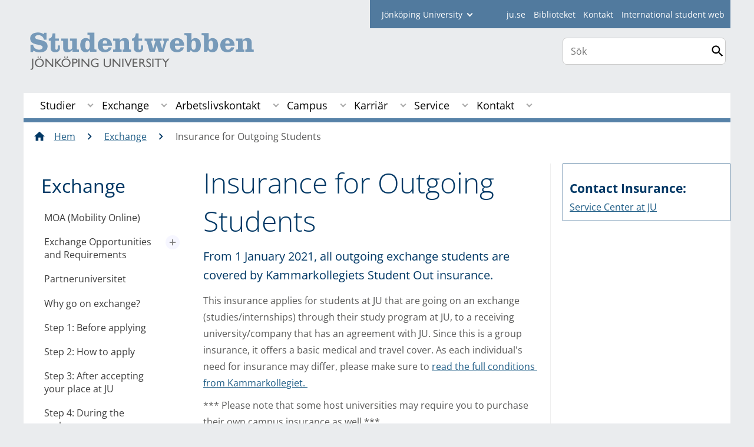

--- FILE ---
content_type: text/html;charset=UTF-8
request_url: https://jonkopingacademy.se/student/exchange/insurance-for-outgoing-students.html
body_size: 128283
content:
<!DOCTYPE html>
<html lang="sv" class="sv-no-js sv-template-page">
<head>
   <meta charset="UTF-8">
   <script nonce="fe8f60b0-f6b8-11f0-8bf4-6183e6011aa6">(function(c){c.add('sv-js');c.remove('sv-no-js');})(document.documentElement.classList)</script>
   <title>Insurance for Outgoing Students - Jönköping University</title>
   <link rel="preload" href="/sitevision/system-resource/c17110bc08e48b2c98bf7b6d8e9525e307c2ed8c8aefc8a048d526c7c5ebeae2/js/jquery.js" as="script">
   <link rel="preload" href="/sitevision/system-resource/c17110bc08e48b2c98bf7b6d8e9525e307c2ed8c8aefc8a048d526c7c5ebeae2/envision/envision.js" as="script">
   <link rel="preload" href="/sitevision/system-resource/c17110bc08e48b2c98bf7b6d8e9525e307c2ed8c8aefc8a048d526c7c5ebeae2/js/utils.js" as="script">
   <link rel="preload" href="/sitevision/system-resource/c17110bc08e48b2c98bf7b6d8e9525e307c2ed8c8aefc8a048d526c7c5ebeae2/js/portlets.js" as="script">
               <meta name="informationOwner" content="karin.hermansson@ju.se">
                     <meta name="webEditor" content="Lucie.Weissova@ju.se">
                        <meta name="company" content="STUDENT">
                           <meta name="companyName" content="Jönköping University">
                        <meta name="companyHomepage" content="/student.html">
                     <meta name="publishedAt" content="2021-01-11">
                     <meta name="featureSource" content="">
                        <meta name="contentgroup" content="JU">
      <meta name="contentgroup" content="STUDENT">
            <meta name="viewport" content="width=device-width, initial-scale=1, minimum-scale=1, shrink-to-fit=no">
   <meta name="dcterms.identifier" content="http://ju.se">
   <meta name="dcterms.language" content="sv">
   <meta name="dcterms.format" content="text/html">
   <meta name="dcterms.type" content="text">
   <link rel="stylesheet" type="text/css" href="/2.b3cf64012843bc4e2880001270/1765699943504/sitevision-responsive-grids.css">
   <link rel="stylesheet" type="text/css" href="/2.b3cf64012843bc4e2880001270/1765699967727/sitevision-spacing.css">
   
      <link rel="stylesheet" type="text/css" href="/2.b3cf64012843bc4e2880001270/auto/1766597582173/SiteVision.css">
      <link rel="stylesheet" type="text/css" href="/2.b3cf64012843bc4e2880001270/0/1/SiteVision.css">
   <link rel="stylesheet" type="text/css" href="/sitevision/system-resource/c17110bc08e48b2c98bf7b6d8e9525e307c2ed8c8aefc8a048d526c7c5ebeae2/css/portlets.css">
   <link rel="stylesheet" type="text/css" href="/sitevision/system-resource/c17110bc08e48b2c98bf7b6d8e9525e307c2ed8c8aefc8a048d526c7c5ebeae2/envision/envision.css">

      <link rel="stylesheet" type="text/css" media="print" href="/download/18.aa15ce61536eddc39727f5b/1458284453197/studentwebbenprint.css">
         <link rel="stylesheet" type="text/css" href="/webapp-resource/106.6b6cba141767f5ae56b6b0dd/360.5f87bfec19b1becc2c078c07/1768239781058/webapp-assets.css">
      <script nonce="fe8f60b0-f6b8-11f0-8bf4-6183e6011aa6">!function(t,e){t=t||"docReady",e=e||window;var n=[],o=!1,c=!1;function d(){if(!o){o=!0;for(var t=0;t<n.length;t++)try{n[t].fn.call(window,n[t].ctx)}catch(t){console&&console.error(t)}n=[]}}function a(){"complete"===document.readyState&&d()}e[t]=function(t,e){if("function"!=typeof t)throw new TypeError("callback for docReady(fn) must be a function");o?setTimeout(function(){t(e)},1):(n.push({fn:t,ctx:e}),"complete"===document.readyState?setTimeout(d,1):c||(document.addEventListener?(document.addEventListener("DOMContentLoaded",d,!1),window.addEventListener("load",d,!1)):(document.attachEvent("onreadystatechange",a),window.attachEvent("onload",d)),c=!0))}}("svDocReady",window);</script>
      <script src="/sitevision/system-resource/c17110bc08e48b2c98bf7b6d8e9525e307c2ed8c8aefc8a048d526c7c5ebeae2/js/jquery.js"></script>
      
	
	
   <meta name="msvalidate.01" content="6C960D71A31F0255B8C4552555699492" />
   <meta name="facebook-domain-verification" content="fxsygecuvld49and9vv0qup8g2m5bg" />
   <meta name="locale" content="sv_SE"/>

<meta name="type" content="sv:structurePage"/>

<meta name="startpage" content="Exchange"/>
<meta name="theme-color" content="#000000">

<meta name="title" content="Insurance for Outgoing Students"/>

<meta name="depth" content="4"/>
   <script nonce="fe8f60b0-f6b8-11f0-8bf4-6183e6011aa6">
      window.sv = window.sv || {};
      sv.UNSAFE_MAY_CHANGE_AT_ANY_GIVEN_TIME_webAppExternals = {};
      sv.PageContext = {
      pageId: '106.6b6cba141767f5ae56b6b0dd',
      siteId: '2.b3cf64012843bc4e2880001270',
      userIdentityId: '',
      userIdentityReadTimeout: 0,
      userLocale: 'sv_SE',
      dev: false,
      csrfToken: '',
      html5: true,
      useServerSideEvents: false,
      nodeIsReadOnly: false
      };
   </script>
      <script nonce="fe8f60b0-f6b8-11f0-8bf4-6183e6011aa6">!function(){"use strict";var t,n={},e={},i={};function r(t){return n[t]=n[t]||{instances:[],modules:{},bundle:{}},n[t]}document.querySelector("html").classList.add("js");var s={registerBootstrapData:function(t,n,i,r,s){var a,o=e[t];o||(o=e[t]={}),(a=o[i])||(a=o[i]={}),a[n]={subComponents:r,options:s}},registerInitialState:function(t,n){i[t]=n},registerApp:function(n){var e=n.applicationId,i=r(e);if(t){var s={};s[e]=i,s[e].instances=[n],t.start(s)}else i.instances.push(n)},registerModule:function(t){r(t.applicationId).modules[t.path]=t},registerBundle:function(t){r(t.applicationId).bundle=t.bundle},getRegistry:function(){return n},setAppStarter:function(n){t=n},getBootstrapData:function(t){return e[t]},getInitialState:function(t){return i[t]}};window.AppRegistry=s}();</script>
   <link rel="stylesheet" type="text/css" media="screen,print" href="/webapp-files/juwebstyles/0.0.277/student.css"></link>
   <script src="/webapp-files/juwebstyles/0.0.277/student.js"></script>
   <meta property="og:title" content="Insurance for Outgoing Students" /><meta property="og:url" content="ju.se/student/exchange/insurance-for-outgoing-students.html" /><meta property="og:description" content="From 1 January 2021, all outgoing exchange students are covered by Kammarkollegiets Student Out insurance.." /><meta property="og:image" content="" />
   <script type="application/ld+json">{"@context":"https://schema.org/","name":"Insurance for Outgoing Students","@type":"WebPage","datePublished":"2021-01-11T14:46:41","dateModified":"2021-01-11T14:44:46","description":"From 1 January 2021, all outgoing exchange students are covered by Kammarkollegiets Student Out insurance.."}</script>
   <link href="/webapp-files/juwebstyles/0.0.277/fonts/open-sans-v36-latin-regular.woff2" rel="preload" as="font" crossorigin=""></link><link href="/webapp-files/juwebstyles/0.0.277/fonts/open-sans-v36-latin-300.woff2" rel="preload" as="font" crossorigin=""></link><link href="/webapp-files/juwebstyles/0.0.277/fonts/open-sans-v36-latin-700.woff2" rel="preload" as="font" crossorigin=""></link><link href="/webapp-files/juwebstyles/0.0.277/fonts/MaterialIcons-Regular.woff2" rel="preload" as="font" crossorigin=""></link><link href="/webapp-files/juwebstyles/0.0.277/fonts/MaterialIcons-Regular.ttf" rel="preload" as="font" crossorigin=""></link>
   <link rel="canonical" href="https://ju.se/student/exchange/insurance-for-outgoing-students.html"/>
   <meta name="description" content="From 1 January 2021, all outgoing exchange students are covered by Kammarkollegiets Student Out insurance..">
   <meta name="id" content="106.6b6cba141767f5ae56b6b0dd">
<script>NS_CSM_td=373712642;NS_CSM_pd=275116665;NS_CSM_u="/clm10";NS_CSM_col="AAAAAAUenq9IG1YchY4quhpcbqBdhpt4638vhZa89jhZKHpN3daWk49QS7gfZLMgnNCfMe/xb6RFj7IbjTwJuZtlF9eS";</script><script type="text/javascript">function sendTimingInfoInit(){setTimeout(sendTimingInfo,0)}function sendTimingInfo(){var wp=window.performance;if(wp){var c1,c2,t;c1=wp.timing;if(c1){var cm={};cm.ns=c1.navigationStart;if((t=c1.unloadEventStart)>0)cm.us=t;if((t=c1.unloadEventEnd)>0)cm.ue=t;if((t=c1.redirectStart)>0)cm.rs=t;if((t=c1.redirectEnd)>0)cm.re=t;cm.fs=c1.fetchStart;cm.dls=c1.domainLookupStart;cm.dle=c1.domainLookupEnd;cm.cs=c1.connectStart;cm.ce=c1.connectEnd;if((t=c1.secureConnectionStart)>0)cm.scs=t;cm.rqs=c1.requestStart;cm.rss=c1.responseStart;cm.rse=c1.responseEnd;cm.dl=c1.domLoading;cm.di=c1.domInteractive;cm.dcls=c1.domContentLoadedEventStart;cm.dcle=c1.domContentLoadedEventEnd;cm.dc=c1.domComplete;if((t=c1.loadEventStart)>0)cm.ls=t;if((t=c1.loadEventEnd)>0)cm.le=t;cm.tid=NS_CSM_td;cm.pid=NS_CSM_pd;cm.ac=NS_CSM_col;var xhttp=new XMLHttpRequest();if(xhttp){var JSON=JSON||{};JSON.stringify=JSON.stringify||function(ob){var t=typeof(ob);if(t!="object"||ob===null){if(t=="string")ob='"'+ob+'"';return String(ob);}else{var n,v,json=[],arr=(ob&&ob.constructor==Array);for(n in ob){v=ob[n];t=typeof(v);if(t=="string")v='"'+v+'"';else if(t=="object"&&v!==null)v=JSON.stringify(v);json.push((arr?"":'"'+n+'":')+String(v));}return(arr?"[":"{")+String(json)+(arr?"]":"}");}};xhttp.open("POST",NS_CSM_u,true);xhttp.send(JSON.stringify(cm));}}}}if(window.addEventListener)window.addEventListener("load",sendTimingInfoInit,false);else if(window.attachEvent)window.attachEvent("onload",sendTimingInfoInit);else window.onload=sendTimingInfoInit;</script></head>
<body class=" sv-responsive sv-theme-JUtheme env-m-around--0">
<div id="svid10_4fab37cf13d814c82353e64" class="sv-layout"><div class="sv-script-portlet sv-portlet sv-skip-spacer sv-template-portlet
" id="svid12_35c4ac0b1748baca6cc164e1"><div id="Skiplink"><!-- Skip link --></div><nav class="ju-skip-link" aria-label="skip links navigation">
  <a class="ju-skip-link__link" href="#Mittenspalt">Gå till innehållet</a>
  <a class="ju-skip-link__link" href="#Megameny">Gå till huvudmeny</a>
    <a class="ju-skip-link__link" href="#ju-sidemenu">Gå till innehållsmeny</a>   
    <a class="ju-skip-link__link" href="https://ju.se/om-oss/om-webbplatsen/tillganglighet.html">Rapportera fel</a>
</nav></div>
<div class="sv-script-portlet sv-portlet sv-template-portlet
" id="svid12_3d7a7758142f6a808a86ac"><div id="Aktuellserver"><!-- Aktuell server --></div><!-- jusv1.hj.se --></div>
<div class="sv-vertical sv-layout sv-template-layout" id="svid10_4fab37cf13d814c82353e65"><div class="sv-vertical sv-layout sv-skip-spacer sv-template-layout" id="svid93_37b6048c14266a48a8f125a"><div class="sv-vertical sv-layout student sv-skip-spacer sv-template-layout" id="svid10_37b6048c14266a48a8f125b"><div id="svid94_4fab37cf13d814c82353e73"><div class="sv-vertical sv-layout sv-skip-spacer sv-template-layout" id="svid10_3bf3a08918eeceec0f2ad611"><div class="sv-vertical sv-layout sv-skip-spacer sv-template-layout" id="svid93_3bf3a08918eeceec0f2ad612"></div>
</div>
<div class="sv-vertical sv-layout sv-template-layout c91289"  id="svid10_4fab37cf13d814c82354014"><div class="sv-vertical sv-layout sv-skip-spacer sv-template-layout" id="svid10_561d111d13ebc8160003a3d"><header class="sv-vertical sv-layout profile-border sv-skip-spacer sv-template-layout c91231"  id="svid10_4fab37cf13d814c82354016"><div class="sv-fixed-fluid-grid sv-grid-a1200 sv-layout sv-skip-spacer sv-template-layout" id="svid10_4fab37cf13d814c82353e74"><div class="sv-row sv-layout sv-skip-spacer sv-template-layout" id="svid10_4fab37cf13d814c82354046"><div class="sv-layout sv-skip-spacer sv-column-12 sv-template-layout" id="svid10_4fab37cf13d814c82354047"><div class="sv-vertical sv-layout sv-skip-spacer sv-template-layout" id="svid93_37b6048c14266a48a8f129a"><div class="sv-horizontal sv-layout sv-skip-spacer sv-template-layout c91293"  id="svid10_37b6048c14266a48a8f12a0"><div  class="sv-html-portlet sv-portlet sv-visible-smartphone sv-skip-spacer sv-horizontal-column sv-template-portlet
 c91274" id="svid12_37b6048c14266a48a8f29c0"><div id="Hjgenvagsmartphone"><!-- Hj-genväg (smartphone) --></div><a href="/" class="c91333">JU.SE</a></div>
<div class="sv-script-portlet sv-portlet sv-hide-smartphone sv-horizontal-column sv-template-portlet
" id="svid12_37b6048c14266a48a8f12a7"><div id="Fackhogskolegenvagarejmobil"><!-- Fackhögskole-genvägar (ej mobil) --></div><form id="schools-shortcuts" action="/redirect" method="post" class="student">
  <div>
      <span id="schools-label" >student
    </span>
  
    <label for="schools-shortcuts-select">Jönköping University</label>
    <select class="c91300" name="redirectURL" id="schools-shortcuts-select">
      <option>Jönköping University</option>
               <option class="hj" name="Jönköping University" value="/">Jönköping University</option>
                     <option class="hhj" value="/hhj.html">Hälsohögskolan</option>
                     <option class="hlk" value="/hlk.html">Högskolan för lärande och kommunikation</option>
                     <option class="jibs" value="/jibs.html">Jönköping International Business School</option>
                     <option class="jth" value="/jth.html">Tekniska Högskolan</option>
                     <option class="bibl" value="/bibl">Bibliotek</option>
                     <option class="student" value="/student" selected>Student</option>
          </select>
    <input type="submit" value="Gå till" />
  </div>
</form>
</div>
<div  class="sv-script-portlet sv-portlet sv-horizontal-column sv-template-portlet
 c91274" id="svid12_37b6048c14266a48a8f12a8"><div id="Skript"><!-- Skript --></div><ul id="tools-menu">
      <li><a href="/" class="c91290">ju.se</a></li>
        <li><a href="/bibl.html" class="c91290">Biblioteket</a></li>
        <li><a href="/student/kontakt.html" class="c91290">Kontakt</a></li>
        <li><a href="/student/en.html" class="c91290">International student web</a></li>
  </ul></div>
</div>
</div>
</div>
</div>
<div class="sv-row sv-layout sv-template-layout" id="svid10_4fab37cf13d814c82353e75"><div class="sv-layout smartphone-column-margins sv-skip-spacer sv-column-9 sv-template-layout" id="svid10_4fab37cf13d814c82353e77"><div class="sv-script-portlet sv-portlet sv-skip-spacer sv-template-portlet
" id="svid12_4fab37cf13d814c82353fee"><div id="Logotyp"><!-- Logotyp --></div><h2 id="logotype">
  <a href="/student.html" class="student-sv">Jönköping University</a>
</h2></div>
</div>
<div class="sv-layout sv-column-3 sv-template-layout" id="svid10_4fab37cf13d814c8235404a"><div class="sv-vertical sv-layout sv-skip-spacer sv-template-layout" id="svid10_4fab37cf13d814c82354788"><div class="sv-vertical sv-layout sv-skip-spacer sv-template-layout" id="svid93_6513f8ee152e3a7f2da2ec"><div class="sv-custom-module sv-sok-dynamic sv-skip-spacer sv-template-portlet
" id="svid12_209e328217fdf3e09b3ed3"><div id="searchwebapp"><!-- search-webapp --></div><div data-cid="c04cdec3-044b-cf17-ece7-9f5fe809f05e"><script type="text/javascript" src="/webapp-files/106.6b6cba141767f5ae56b6b0dd/360.6e7d594919903da225c548/1756713726208/main.js">
</script>

<div class="app">

</div></div><script nonce="fe8f60b0-f6b8-11f0-8bf4-6183e6011aa6">AppRegistry.registerBootstrapData('12.209e328217fdf3e09b3ed3','c04cdec3-044b-cf17-ece7-9f5fe809f05e','main',[],undefined);</script><script nonce="fe8f60b0-f6b8-11f0-8bf4-6183e6011aa6">AppRegistry.registerInitialState('12.209e328217fdf3e09b3ed3',{"locale":"sv","staff":"hide","params":{},"template":"ajax3","facets":{"current":{"company.keyword":[],"contentgroup.keyword":[],"type.keyword":[]},"default":{"company.keyword":[],"contentgroup.keyword":[],"type.keyword":[]}},"config":{"title":"","locale":"sv","searchpage":"/student/sok.html","enSearchPage":"/student/sok.html"},"searchurl":{"/search":"/appresource/106.6b6cba141767f5ae56b6b0dd/12.209e328217fdf3e09b3ed3/search","/person":"/appresource/106.6b6cba141767f5ae56b6b0dd/12.209e328217fdf3e09b3ed3/person","/ajax":"/appresource/106.6b6cba141767f5ae56b6b0dd/12.209e328217fdf3e09b3ed3/ajax","/related":"/appresource/106.6b6cba141767f5ae56b6b0dd/12.209e328217fdf3e09b3ed3/related"},"route":"/"});</script>
<script nonce="fe8f60b0-f6b8-11f0-8bf4-6183e6011aa6">AppRegistry.registerApp({applicationId:'sok-dynamic|0.0.30',htmlElementId:'svid12_209e328217fdf3e09b3ed3',route:'/',portletId:'12.209e328217fdf3e09b3ed3',locale:'sv-SE',defaultLocale:'en',webAppId:'sok-dynamic',webAppVersion:'0.0.30',webAppAopId:'360.6e7d594919903da225c548',webAppImportTime:'1756713726208',requiredLibs:{},childComponentStateExtractionStrategy:'BY_ID'});</script></div>
</div>
</div>
<div class="sv-html-portlet sv-portlet sv-template-portlet
" id="svid12_209e328217fdf3e09b3ee0"><div id="HTML"><!-- HTML --></div><style>


#ju-search-top {
    border: 1px solid #ccc;
    background: white;
    border-radius: 7px;
    padding: 1px;
    margin-top: 1em; 
    display: block;
}

#ju-search-top input {
    border: 0px;
}

header .sv-searchform-portlet {
    margin: 0px;
}

header .sv-searchform-portlet input[type=submit]
{
    margin-top: 0.5em;
}

@media(max-width: 600px) {
   #ju-search-top.inactive {
    border: 0px;
    margin: 0px;
    padding: 0px;
      display:  inline;
	}
   form.sv-nomargin.sv-searchform-portlet.open {
    overflow: visible;
	}
}
</style></div>
</div>
</div>
</div>
<div class="sv-vertical sv-layout sv-template-layout c91308"  id="svid10_4fab37cf13d814c82354049"><div class="sv-jcrmenu-portlet sv-portlet sv-skip-spacer sv-template-portlet
 c91393"  id="svid12_77791c321743e4c27141eb4f"><div id="Megameny"><!-- Mega-meny --></div>



         
                     
         
      
            
		<nav aria-label="Huvudmeny">

      <ul class="ju-megamenu">
              
                     
                           
            
            <li class="sv-inline ">
                                                  
                <a href="https://jonkopingacademy.se/student/studier.html" class="dummybody c91276" >Studier</a>
               <button aria-expanded="false" aria-label="Expandera undermeny till Studier" title="Expandera undermeny till Studier" class="toggler">                  
               </button>
            
                                            <ul>
                                    
                    <li class="sv-inline    ">
                                                
                        	                                        

                        
                                                
                        <!-- indented -->
                        
                        
                        
                        <a href="https://jonkopingacademy.se/student/studier/ny-student-vt-2026.html" class="dummybody c91276" >Ny student VT2026</a>                        
                        
            	                    
                   			                           <button aria-label="Expandera undermeny till Ny student vt 2026" title="Expandera undermeny till Ny student vt 2026" tabindex="-1" class="toggler  ">                              
                           </button>                       

                        	<ul class="extra">
                       		</ul>
			                    </li>
                                    
                    <li class="sv-inline    ">
                                                
                        	                                        

                        
                                                
                        <!-- indented -->
                        
                        
                        
                        <a href="https://jonkopingacademy.se/student/studier/ny-student-ht-2025.html" class="dummybody c91276" >Ny student HT2025</a>                        
                        
            	                    
                   			                           <button aria-label="Expandera undermeny till Ny student ht 2025" title="Expandera undermeny till Ny student ht 2025" tabindex="-1" class="toggler  ">                              
                           </button>                       

                        	<ul class="extra">
                       		</ul>
			                    </li>
                                    
                    <li class="sv-inline    ">
                                                
                        	                                        

                        
                                                
                        <!-- indented -->
                        
                        
                        
                        <a href="https://jonkopingacademy.se/student/studier/kurser.html" class="dummybody c91276" >Kurser</a>                        
                        
            	                            </li>
                                    
                    <li class="sv-inline    ">
                                                
                        	                                        

                        
                                                
                        <!-- indented -->
                        
                        
                        
                        <a href="https://jonkopingacademy.se/student/studier/utbildningsplaner-med-kursplaner.html" class="dummybody c91276" >Utbildningsplaner med kursplaner</a>                        
                        
            	                    
                   			                           <button aria-label="Expandera undermeny till Utbildningsplaner med kursplaner" title="Expandera undermeny till Utbildningsplaner med kursplaner" tabindex="-1" class="toggler  ">                              
                           </button>                       

                        	<ul class="extra">
                       		</ul>
			                    </li>
                                    
                    <li class="sv-inline    ">
                                                
                        	                                        

                        
                                                
                        <!-- indented -->
                        
                        
                        
                        <a href="https://jonkopingacademy.se/student/studier/yh-program-med-kursplaner.html" class="dummybody c91276" >YH-program med kursplaner</a>                        
                        
            	                            </li>
                                    
                    <li class="sv-inline    ">
                                                
                        	                                        

                        
                                                
                        <!-- indented -->
                        
                        
                        
                        <a href="https://jonkopingacademy.se/student/studier/avslutningshogtid.html" class="dummybody c91276" >Avslutningshögtid</a>                        
                        
            	                    
                   			                           <button aria-label="Expandera undermeny till Avslutningshögtid" title="Expandera undermeny till Avslutningshögtid" tabindex="-1" class="toggler  ">                              
                           </button>                       

                        	<ul class="extra">
                       		</ul>
			                    </li>
                                    
                    <li class="sv-inline    ">
                                                
                        	                                        

                        
                                                
                        <!-- indented -->
                        
                        
                        
                        <a href="https://jonkopingacademy.se/student/studier/examens--och-kursbevis.html" class="dummybody c91276" >Examens- och kursbevis</a>                        
                        
            	                            </li>
                                    
                    <li class="sv-inline    ">
                                                
                        	                                        

                        
                                                
                        <!-- indented -->
                        
                        
                        
                        <a href="https://jonkopingacademy.se/student/studier/tentamen-och-omtentamen.html" class="dummybody c91276" >Tentamen och omtentamen</a>                        
                        
            	                    
                   			                           <button aria-label="Expandera undermeny till Tentamen och omtentamen" title="Expandera undermeny till Tentamen och omtentamen" tabindex="-1" class="toggler  ">                              
                           </button>                       

                        	<ul class="extra">
                       		</ul>
			                    </li>
                                    
                    <li class="sv-inline    ">
                                                
                        	                                        

                        
                                                
                        <!-- indented -->
                        
                        
                        
                        <a href="https://jonkopingacademy.se/student/studier/ladok-for-studenter.html" class="dummybody c91276" >Ladok för studenter</a>                        
                        
            	                    
                   			                           <button aria-label="Expandera undermeny till Ladok för studenter" title="Expandera undermeny till Ladok för studenter" tabindex="-1" class="toggler  ">                              
                           </button>                       

                        	<ul class="extra">
                       		</ul>
			                    </li>
                                    
                    <li class="sv-inline    ">
                                                
                        	                                        

                        
                                                
                        <!-- indented -->
                        
                        
                        
                        <a href="https://cloud.timeedit.net/ju/web/open/ri1Q7.html" class="dummybody c91276" >Schema<span class="env-assistive-text"> Länk till annan webbplats.</span></a>                        
                        
            	                            </li>
                                    
                    <li class="sv-inline    ">
                                                
                        	                                        

                        
                                                
                        <!-- indented -->
                        
                        
                        
                        <a href="https://jonkopingacademy.se/student/studier/terminstider.html" class="dummybody c91276" >Terminstider</a>                        
                        
            	                    
                   			                           <button aria-label="Expandera undermeny till Terminstider" title="Expandera undermeny till Terminstider" tabindex="-1" class="toggler  ">                              
                           </button>                       

                        	<ul class="extra">
                       		</ul>
			                    </li>
                                    
                    <li class="sv-inline    ">
                                                
                        	                                        

                        
                                                
                        <!-- indented -->
                        
                        
                        
                        <a href="https://jonkopingacademy.se/student/studier/information-for-yh-studerande.html" class="dummybody c91276" >Information för Yh-studerande</a>                        
                        
            	                            </li>
                                    
                    <li class="sv-inline    ">
                                                
                        	                                        

                        
                                                
                        <!-- indented -->
                        
                        
                        
                        <a href="https://jonkopingacademy.se/student/studier/examensarbete-uppsats.html" class="dummybody c91276" >Examensarbete/Uppsats</a>                        
                        
            	                    
                   			                           <button aria-label="Expandera undermeny till ExamensarbeteUppsats" title="Expandera undermeny till ExamensarbeteUppsats" tabindex="-1" class="toggler  ">                              
                           </button>                       

                        	<ul class="extra">
                       		</ul>
			                    </li>
                                    
                    <li class="sv-inline    ">
                                                
                        	                                        

                        
                                                
                        <!-- indented -->
                        
                        
                        
                        <a href="https://jusp.ju.se/courseselection" class="dummybody c91276" >Valwebben<span class="env-assistive-text"> Länk till annan webbplats.</span></a>                        
                        
            	                            </li>
                                    
                    <li class="sv-inline    ">
                                                
                        	                                        

                        
                                                
                        <!-- indented -->
                        
                        
                        
                        <a href="https://jonkopingacademy.se/student/studier/stipendier.html" class="dummybody c91276" >Stipendier</a>                        
                        
            	                            </li>
                                    
                    <li class="sv-inline    ">
                                                
                        	                                        

                        
                                                
                        <!-- indented -->
                        
                        
                        
                        <a href="https://jonkopingacademy.se/student/studier/studentliv-och-studentkaren.html" class="dummybody c91276" >Studentliv och Studentkåren</a>                        
                        
            	                    
                   			                           <button aria-label="Expandera undermeny till Studentliv och Studentkåren" title="Expandera undermeny till Studentliv och Studentkåren" tabindex="-1" class="toggler  ">                              
                           </button>                       

                        	<ul class="extra">
                       		</ul>
			                    </li>
                                    
                    <li class="sv-inline    ">
                                                
                        	                                        

                        
                                                
                        <!-- indented -->
                        
                        
                        
                        <a href="https://jonkopingacademy.se/student/studier/studier-och-idrott.html" class="dummybody c91276" >Studier och idrott</a>                        
                        
            	                            </li>
                                    
                    <li class="sv-inline    ">
                                                
                        	                                        

                        
                                                
                        <!-- indented -->
                        
                        
                        
                        <a href="https://jonkopingacademy.se/student/studier/regler-och-rattigheter.html" class="dummybody c91276" >Regler och rättigheter</a>                        
                        
            	                    
                   			                           <button aria-label="Expandera undermeny till Regler och rättigheter" title="Expandera undermeny till Regler och rättigheter" tabindex="-1" class="toggler  ">                              
                           </button>                       

                        	<ul class="extra">
                       		</ul>
			                    </li>
                                    
                    <li class="sv-inline    ">
                                                
                        	                                        

                        
                                                
                        <!-- indented -->
                        
                        
                        
                        <a href="https://jonkopingacademy.se/student/studier/lika-villkor-pa-ju.html" class="dummybody c91276" >Lika villkor på JU</a>                        
                        
            	                    
                   			                           <button aria-label="Expandera undermeny till Lika villkor på JU" title="Expandera undermeny till Lika villkor på JU" tabindex="-1" class="toggler  ">                              
                           </button>                       

                        	<ul class="extra">
                       		</ul>
			                    </li>
                                    
                    <li class="sv-inline    ">
                                                
                        	                                        

                        
                                                
                        <!-- indented -->
                        
                        
                        
                        <a href="https://jonkopingacademy.se/student/studier/blanketter--dokument.html" class="dummybody c91276" >Blanketter &amp; dokument</a>                        
                        
            	                    
                   			                           <button aria-label="Expandera undermeny till Blanketter & dokument" title="Expandera undermeny till Blanketter & dokument" tabindex="-1" class="toggler  ">                              
                           </button>                       

                        	<ul class="extra">
                       		</ul>
			                    </li>
                                    
                    <li class="sv-inline    ">
                                                
                        	                                        

                        
                                                
                        <!-- indented -->
                        
                        
                        
                        <a href="https://jonkopingacademy.se/student/studier/byte-av-program-och-tillgodoraknanden.html" class="dummybody c91276" >Byte av program och tillgodoräknanden</a>                        
                        
            	                            </li>
                                    
                    <li class="sv-inline    ">
                                                
                        	                                        

                        
                                                
                        <!-- indented -->
                        
                        
                        
                        <a href="https://jonkopingacademy.se/student/studier/hur-kan-jag-paverka-min-utbildning.html" class="dummybody c91276" >Hur kan jag påverka min utbildning?</a>                        
                        
            	                            </li>
                                    
                    <li class="sv-inline    ">
                                                
                        	                                        

                        
                                                
                        <!-- indented -->
                        
                        
                        
                        <a href="https://jonkopingacademy.se/student/studier/praktik-vfu-och-nfk.html" class="dummybody c91276" >Praktik, VFU och NFK</a>                        
                        
            	                            </li>
                                    
                    <li class="sv-inline    ">
                                                
                        	                                        

                        
                                                
                        <!-- indented -->
                        
                        
                        
                        <a href="https://jonkopingacademy.se/student/studier/studieavbrott.html" class="dummybody c91276" >Studieavbrott</a>                        
                        
            	                            </li>
                                    
                    <li class="sv-inline    ">
                                                
                        	                                        

                        
                                                
                        <!-- indented -->
                        
                        
                        
                        <a href="https://jonkopingacademy.se/student/studier/anstand-med-studiestarten.html" class="dummybody c91276" >Anstånd med studiestarten</a>                        
                        
            	                            </li>
                                    
                    <li class="sv-inline    ">
                                                
                        	                                        

                        
                                                
                        <!-- indented -->
                        
                        
                        
                        <a href="https://jonkopingacademy.se/student/studier/eulist---ett-europeiskt-universitetssamarbete.html" class="dummybody c91276" >EULiST – ett europeiskt universitetssamarbete</a>                        
                        
            	                    
                   			                           <button aria-label="Expandera undermeny till EULiST – ett europeiskt universitetssamarbete" title="Expandera undermeny till EULiST – ett europeiskt universitetssamarbete" tabindex="-1" class="toggler  ">                              
                           </button>                       

                        	<ul class="extra">
                       		</ul>
			                    </li>
                                </ul>
                          </li>
                       
                     
                           
            
            <li class="sv-inline  active ">
                                                  
                <a href="https://jonkopingacademy.se/student/exchange.html" class="dummybody c91276" >Exchange</a>
               <button aria-expanded="false" aria-label="Expandera undermeny till Exchange" title="Expandera undermeny till Exchange" class="toggler">                  
               </button>
            
                                            <ul>
                                    
                    <li class="sv-inline    ">
                                                
                        	                                        

                        
                                                
                        <!-- indented -->
                        
                        
                        
                        <a href="https://jonkopingacademy.se/student/exchange/moa-mobility-online.html" class="dummybody c91276" >MOA (Mobility Online)</a>                        
                        
            	                            </li>
                                    
                    <li class="sv-inline    ">
                                                
                        	                                        

                        
                                                
                        <!-- indented -->
                        
                        
                        
                        <a href="https://jonkopingacademy.se/student/exchange/exchange-opportunities-and-requirements.html" class="dummybody c91276" >Exchange Opportunities and Requirements</a>                        
                        
            	                    
                   			                           <button aria-label="Expandera undermeny till Exchange Opportunities and Requirements" title="Expandera undermeny till Exchange Opportunities and Requirements" tabindex="-1" class="toggler  ">                              
                           </button>                       

                        	<ul class="extra">
                       		</ul>
			                    </li>
                                    
                    <li class="sv-inline    ">
                                                
                        	                                        

                        
                                                
                        <!-- indented -->
                        
                        
                        
                        <a href="https://jonkopingacademy.se/student/exchange/partneruniversitet.html" class="dummybody c91276" >Partneruniversitet</a>                        
                        
            	                            </li>
                                    
                    <li class="sv-inline    ">
                                                
                        	                                        

                        
                                                
                        <!-- indented -->
                        
                        
                        
                        <a href="https://jonkopingacademy.se/student/exchange/why-go-on-exchange.html" class="dummybody c91276" >Why go on exchange?</a>                        
                        
            	                            </li>
                                    
                    <li class="sv-inline    ">
                                                
                        	                                        

                        
                                                
                        <!-- indented -->
                        
                        
                        
                        <a href="https://jonkopingacademy.se/student/exchange/step-1-before-applying.html" class="dummybody c91276" >Step 1: Before applying</a>                        
                        
            	                            </li>
                                    
                    <li class="sv-inline    ">
                                                
                        	                                        

                        
                                                
                        <!-- indented -->
                        
                        
                        
                        <a href="https://jonkopingacademy.se/student/exchange/step-2-how-to-apply.html" class="dummybody c91276" >Step 2: How to apply</a>                        
                        
            	                            </li>
                                    
                    <li class="sv-inline    ">
                                                
                        	                                        

                        
                                                
                        <!-- indented -->
                        
                        
                        
                        <a href="https://jonkopingacademy.se/student/exchange/step-3-after-accepting-your-place-at-ju.html" class="dummybody c91276" >Step 3: After accepting your place at JU</a>                        
                        
            	                            </li>
                                    
                    <li class="sv-inline    ">
                                                
                        	                                        

                        
                                                
                        <!-- indented -->
                        
                        
                        
                        <a href="https://jonkopingacademy.se/student/exchange/step-4-during-the-exchange.html" class="dummybody c91276" >Step 4: During the exchange</a>                        
                        
            	                            </li>
                                    
                    <li class="sv-inline    ">
                                                
                        	                                        

                        
                                                
                        <!-- indented -->
                        
                        
                        
                        <a href="https://jonkopingacademy.se/student/exchange/step-5-after-the-exchange.html" class="dummybody c91276" >Step 5: After the exchange</a>                        
                        
            	                            </li>
                                    
                    <li class="sv-inline    ">
                                                
                        	                                        

                        
                                                
                        <!-- indented -->
                        
                        
                        
                        <a href="https://jonkopingacademy.se/student/exchange/travel-stories.html" class="dummybody c91276" >Travel Stories</a>                        
                        
            	                    
                   			                           <button aria-label="Expandera undermeny till Travel Stories" title="Expandera undermeny till Travel Stories" tabindex="-1" class="toggler  ">                              
                           </button>                       

                        	<ul class="extra">
                       		</ul>
			                    </li>
                                    
                    <li class="sv-inline    ">
                                                
                        	                                        

                        
                                                
                        <!-- indented -->
                        
                        
                        
                        <a href="https://jonkopingacademy.se/student/exchange/scholarships.html" class="dummybody c91276" >Scholarships</a>                        
                        
            	                    
                   			                           <button aria-label="Expandera undermeny till Scholarships" title="Expandera undermeny till Scholarships" tabindex="-1" class="toggler  ">                              
                           </button>                       

                        	<ul class="extra">
                       		</ul>
			                    </li>
                                    
                    <li class="sv-inline    ">
                                                
                        	                                        

                        
                                                
                        <!-- indented -->
                        
                        
                        
                        <a href="https://jonkopingacademy.se/student/exchange/terms-and-conditions-for-exchange-at-ju.html" class="dummybody c91276" >Terms and Conditions for Exchange at JU</a>                        
                        
            	                            </li>
                                    
                    <li class="sv-inline    ">
                                                
                        	                                        

                        
                                                
                        <!-- indented -->
                        
                        
                        
                        <a href="https://jonkopingacademy.se/student/exchange/in-case-of-emergency.html" class="dummybody c91276" >In case of Emergency</a>                        
                        
            	                            </li>
                                    
                    <li class="sv-inline   active    current ">
                                                
                        	                                        

                        
                                                
                        <!-- indented -->
                        
                        
                        
                        <a href="https://jonkopingacademy.se/student/exchange/insurance-for-outgoing-students.html" class="dummybody c91276" >Insurance for Outgoing Students</a>                        
                        
            	                            </li>
                                    
                    <li class="sv-inline    ">
                                                
                        	                                        

                        
                                                
                        <!-- indented -->
                        
                        
                        
                        <a href="https://jonkopingacademy.se/student/exchange/international-office.html" class="dummybody c91276" >International Office</a>                        
                        
            	                            </li>
                                </ul>
                          </li>
                       
                     
                           
            
            <li class="sv-inline ">
                                                  
                <a href="https://jonkopingacademy.se/student/arbetslivskontakt.html" class="dummybody c91276" >Arbetslivskontakt</a>
               <button aria-expanded="false" aria-label="Expandera undermeny till Arbetslivskontakt" title="Expandera undermeny till Arbetslivskontakt" class="toggler">                  
               </button>
            
                                            <ul>
                                    
                    <li class="sv-inline    ">
                                                
                        	                                        

                        
                                                
                        <!-- indented -->
                        
                        
                        
                        <a href="https://jonkopingacademy.se/student/arbetslivskontakt/halsohogskolan.html" class="dummybody c91276" >Hälsohögskolan</a>                        
                        
            	                    
                   			                           <button aria-label="Expandera undermeny till Hälsohögskolan" title="Expandera undermeny till Hälsohögskolan" tabindex="-1" class="toggler  ">                              
                           </button>                       

                        	<ul class="extra">
                       		</ul>
			                    </li>
                                    
                    <li class="sv-inline    ">
                                                
                        	                                        

                        
                                                
                        <!-- indented -->
                        
                        
                        
                        <a href="https://jonkopingacademy.se/student/arbetslivskontakt/hogskolan-for-larande-och-kommunikation.html" class="dummybody c91276" >Högskolan för lärande och kommunikation</a>                        
                        
            	                    
                   			                           <button aria-label="Expandera undermeny till Högskolan för lärande och kommunikation" title="Expandera undermeny till Högskolan för lärande och kommunikation" tabindex="-1" class="toggler  ">                              
                           </button>                       

                        	<ul class="extra">
                       		</ul>
			                    </li>
                                    
                    <li class="sv-inline    ">
                                                
                        	                                        

                        
                                                
                        <!-- indented -->
                        
                        
                        
                        <a href="https://jonkopingacademy.se/student/arbetslivskontakt/jonkoping-international-business-school.html" class="dummybody c91276" >Jönköping International Business School</a>                        
                        
            	                            </li>
                                    
                    <li class="sv-inline    ">
                                                
                        	                                        

                        
                                                
                        <!-- indented -->
                        
                        
                        
                        <a href="https://jonkopingacademy.se/student/arbetslivskontakt/tekniska-hogskolan.html" class="dummybody c91276" >Tekniska Högskolan</a>                        
                        
            	                    
                   			                           <button aria-label="Expandera undermeny till Tekniska Högskolan" title="Expandera undermeny till Tekniska Högskolan" tabindex="-1" class="toggler  ">                              
                           </button>                       

                        	<ul class="extra">
                       		</ul>
			                    </li>
                                </ul>
                          </li>
                       
                     
                           
            
            <li class="sv-inline ">
                                                  
                <a href="https://jonkopingacademy.se/student/campus.html" class="dummybody c91276" >Campus</a>
               <button aria-expanded="false" aria-label="Expandera undermeny till Campus" title="Expandera undermeny till Campus" class="toggler">                  
               </button>
            
                                            <ul>
                                    
                    <li class="sv-inline    ">
                                                
                        	                                        

                        
                                                
                        <!-- indented -->
                        
                        
                        
                        <a href="https://jonkopingacademy.se/student/campus/boka-grupprum.html" class="dummybody c91276" >Boka grupprum</a>                        
                        
            	                            </li>
                                    
                    <li class="sv-inline    ">
                                                
                        	                                        

                        
                                                
                        <!-- indented -->
                        
                        
                        
                        <a href="https://jonkopingacademy.se/student/campus/restauranger-och-cafeer-pa-campus.html" class="dummybody c91276" >Restauranger och caféer på campus</a>                        
                        
            	                            </li>
                                    
                    <li class="sv-inline    ">
                                                
                        	                                        

                        
                                                
                        <!-- indented -->
                        
                        
                        
                        <a href="https://jonkopingacademy.se/student/campus/om-nagot-hander.html" class="dummybody c91276" >Om något händer</a>                        
                        
            	                    
                   			                           <button aria-label="Expandera undermeny till Om något händer" title="Expandera undermeny till Om något händer" tabindex="-1" class="toggler  ">                              
                           </button>                       

                        	<ul class="extra">
                       		</ul>
			                    </li>
                                    
                    <li class="sv-inline    ">
                                                
                        	                                        

                        
                                                
                        <!-- indented -->
                        
                        
                        
                        <a href="https://jonkopingacademy.se/student/campus/problem-i-fastigheterna.html" class="dummybody c91276" >Problem i fastigheterna</a>                        
                        
            	                            </li>
                                    
                    <li class="sv-inline    ">
                                                
                        	                                        

                        
                                                
                        <!-- indented -->
                        
                        
                        
                        <a href="https://jonkopingacademy.se/student/campus/campus-arena.html" class="dummybody c91276" >Campus Arena</a>                        
                        
            	                            </li>
                                    
                    <li class="sv-inline    ">
                                                
                        	                                        

                        
                                                
                        <!-- indented -->
                        
                        
                        
                        <a href="https://jonkopingacademy.se/student/campus/parkering.html" class="dummybody c91276" >Parkering</a>                        
                        
            	                            </li>
                                    
                    <li class="sv-inline    ">
                                                
                        	                                        

                        
                                                
                        <!-- indented -->
                        
                        
                        
                        <a href="https://jonkopingacademy.se/student/campus/test.html" class="dummybody c91276" >test</a>                        
                        
            	                            </li>
                                </ul>
                          </li>
                       
                     
                           
            
            <li class="sv-inline ">
                                                  
                <a href="https://jonkopingacademy.se/student/karriar.html" class="dummybody c91276" >Karriär</a>
               <button aria-expanded="false" aria-label="Expandera undermeny till Karriär" title="Expandera undermeny till Karriär" class="toggler">                  
               </button>
            
                                            <ul>
                                    
                    <li class="sv-inline    ">
                                                
                        	                                        

                        
                                                
                        <!-- indented -->
                        
                        
                        
                        <a href="https://jonkopingacademy.se/student/karriar/career-center.html" class="dummybody c91276" >Career Center</a>                        
                        
            	                    
                   			                           <button aria-label="Expandera undermeny till Career Center" title="Expandera undermeny till Career Center" tabindex="-1" class="toggler  ">                              
                           </button>                       

                        	<ul class="extra">
                       		</ul>
			                    </li>
                                    
                    <li class="sv-inline    ">
                                                
                        	                                        

                        
                                                
                        <!-- indented -->
                        
                        
                        
                        <a href="https://jonkopingacademy.se/student/karriar/arbetsmarknadsdagar.html" class="dummybody c91276" >Arbetsmarknadsdagar</a>                        
                        
            	                            </li>
                                    
                    <li class="sv-inline    ">
                                                
                        	                                        

                        
                                                
                        <!-- indented -->
                        
                        
                        
                        <a href="https://jonkopingacademy.se/student/karriar/jobbportaler-vid-ju.html" class="dummybody c91276" >Jobbportaler vid JU</a>                        
                        
            	                    
                   			                           <button aria-label="Expandera undermeny till Jobbportaler vid JU" title="Expandera undermeny till Jobbportaler vid JU" tabindex="-1" class="toggler  ">                              
                           </button>                       

                        	<ul class="extra">
                       		</ul>
			                    </li>
                                    
                    <li class="sv-inline    ">
                                                
                        	                                        

                        
                                                
                        <!-- indented -->
                        
                        
                        
                        <a href="https://jonkopingacademy.se/student/karriar/business-graduates-association---for-jibs-studenter.html" class="dummybody c91276" >Business Graduates Association - för JIBS-studenter</a>                        
                        
            	                    
                   			                           <button aria-label="Expandera undermeny till Business Graduates Association - för JIBS-studenter" title="Expandera undermeny till Business Graduates Association - för JIBS-studenter" tabindex="-1" class="toggler  ">                              
                           </button>                       

                        	<ul class="extra">
                       		</ul>
			                    </li>
                                    
                    <li class="sv-inline    ">
                                                
                        	                                        

                        
                                                
                        <!-- indented -->
                        
                        
                        
                        <a href="https://jonkopingacademy.se/student/karriar/studentambassadorer.html" class="dummybody c91276" >Studentambassadörer</a>                        
                        
            	                    
                   			                           <button aria-label="Expandera undermeny till Studentambassadörer" title="Expandera undermeny till Studentambassadörer" tabindex="-1" class="toggler  ">                              
                           </button>                       

                        	<ul class="extra">
                       		</ul>
			                    </li>
                                    
                    <li class="sv-inline    ">
                                                
                        	                                        

                        
                                                
                        <!-- indented -->
                        
                        
                        
                        <a href="https://jonkopingacademy.se/student/karriar/science-park.html" class="dummybody c91276" >Science Park</a>                        
                        
            	                            </li>
                                    
                    <li class="sv-inline    ">
                                                
                        	                                        

                        
                                                
                        <!-- indented -->
                        
                        
                        
                        <a href="https://jonkopingacademy.se/student/karriar/alumni.html" class="dummybody c91276" >Alumni</a>                        
                        
            	                    
                   			                           <button aria-label="Expandera undermeny till Alumni" title="Expandera undermeny till Alumni" tabindex="-1" class="toggler  ">                              
                           </button>                       

                        	<ul class="extra">
                       		</ul>
			                    </li>
                                </ul>
                          </li>
                       
                     
                           
            
            <li class="sv-inline ">
                                                  
                <a href="https://jonkopingacademy.se/student/service.html" class="dummybody c91276" >Service</a>
               <button aria-expanded="false" aria-label="Expandera undermeny till Service" title="Expandera undermeny till Service" class="toggler">                  
               </button>
            
                                            <ul>
                                    
                    <li class="sv-inline    ">
                                                
                        	                                        

                        
                                                
                        <!-- indented -->
                        
                        
                        
                        <a href="https://jonkopingacademy.se/student/service/service-center.html" class="dummybody c91276" >Service Center</a>                        
                        
            	                    
                   			                           <button aria-label="Expandera undermeny till Service Center" title="Expandera undermeny till Service Center" tabindex="-1" class="toggler  ">                              
                           </button>                       

                        	<ul class="extra">
                       		</ul>
			                    </li>
                                    
                    <li class="sv-inline    ">
                                                
                        	                                        

                        
                                                
                        <!-- indented -->
                        
                        
                        
                        <a href="https://jonkopingacademy.se/student/service/studenthalsan.html" class="dummybody c91276" >Studenthälsan</a>                        
                        
            	                    
                   			                           <button aria-label="Expandera undermeny till Studenthälsan" title="Expandera undermeny till Studenthälsan" tabindex="-1" class="toggler  ">                              
                           </button>                       

                        	<ul class="extra">
                       		</ul>
			                    </li>
                                    
                    <li class="sv-inline    ">
                                                
                        	                                        

                        
                                                
                        <!-- indented -->
                        
                        
                        
                        <a href="https://jonkopingacademy.se/student/service/stod-for-studenter-med-funktionsnedsattning.html" class="dummybody c91276" >Stöd för studenter med funktionsnedsättning</a>                        
                        
            	                    
                   			                           <button aria-label="Expandera undermeny till Stöd för studenter med funktionsnedsättning" title="Expandera undermeny till Stöd för studenter med funktionsnedsättning" tabindex="-1" class="toggler  ">                              
                           </button>                       

                        	<ul class="extra">
                       		</ul>
			                    </li>
                                    
                    <li class="sv-inline    ">
                                                
                        	                                        

                        
                                                
                        <!-- indented -->
                        
                        
                        
                        <a href="https://jonkopingacademy.se/student/service/studievagledning.html" class="dummybody c91276" >Studievägledning</a>                        
                        
            	                    
                   			                           <button aria-label="Expandera undermeny till Studievägledning" title="Expandera undermeny till Studievägledning" tabindex="-1" class="toggler  ">                              
                           </button>                       

                        	<ul class="extra">
                       		</ul>
			                    </li>
                                    
                    <li class="sv-inline    ">
                                                
                        	                                        

                        
                                                
                        <!-- indented -->
                        
                        
                        
                        <a href="https://jonkopingacademy.se/bibliotek/akademiskt-sprak.html" class="dummybody c91276" >Akademiskt språk</a>                        
                        
            	                            </li>
                                    
                    <li class="sv-inline    ">
                                                
                        	                                        

                        
                                                
                        <!-- indented -->
                        
                        
                        
                        <a href="https://jonkopingacademy.se/student/service/mattestuga.html" class="dummybody c91276" >Mattestuga</a>                        
                        
            	                            </li>
                                    
                    <li class="sv-inline    ">
                                                
                        	                                        

                        
                                                
                        <!-- indented -->
                        
                        
                        
                        <a href="https://jonkopingacademy.se/student/service/tryckeri.html" class="dummybody c91276" >Tryckeri</a>                        
                        
            	                            </li>
                                    
                    <li class="sv-inline    ">
                                                
                        	                                        

                        
                                                
                        <!-- indented -->
                        
                        
                        
                        <a href="https://jonkopingacademy.se/student/service/it-information.html" class="dummybody c91276" >IT information</a>                        
                        
            	                            </li>
                                    
                    <li class="sv-inline    ">
                                                
                        	                                        

                        
                                                
                        <!-- indented -->
                        
                        
                        
                        <a href="https://jonkopingacademy.se/student/service/ju-kortet.html" class="dummybody c91276" >JU-kortet</a>                        
                        
            	                    
                   			                           <button aria-label="Expandera undermeny till JU-kortet" title="Expandera undermeny till JU-kortet" tabindex="-1" class="toggler  ">                              
                           </button>                       

                        	<ul class="extra">
                       		</ul>
			                    </li>
                                    
                    <li class="sv-inline    ">
                                                
                        	                                        

                        
                                                
                        <!-- indented -->
                        
                        
                        
                        <a href="https://jonkopingacademy.se/student/service/boende.html" class="dummybody c91276" >Boende</a>                        
                        
            	                    
                   			                           <button aria-label="Expandera undermeny till Boende" title="Expandera undermeny till Boende" tabindex="-1" class="toggler  ">                              
                           </button>                       

                        	<ul class="extra">
                       		</ul>
			                    </li>
                                    
                    <li class="sv-inline    ">
                                                
                        	                                        

                        
                                                
                        <!-- indented -->
                        
                        
                        
                        <a href="https://jonkopingacademy.se/student/service/vaktmasteri.html" class="dummybody c91276" >Vaktmästeri</a>                        
                        
            	                            </li>
                                    
                    <li class="sv-inline    ">
                                                
                        	                                        

                        
                                                
                        <!-- indented -->
                        
                        
                        
                        <a href="https://jonkopingacademy.se/student/service/chaplaincy.html" class="dummybody c91276" >Chaplaincy</a>                        
                        
            	                            </li>
                                    
                    <li class="sv-inline    ">
                                                
                        	                                        

                        
                                                
                        <!-- indented -->
                        
                        
                        
                        <a href="https://jonkopingacademy.se/student/service/utbildningsadministration.html" class="dummybody c91276" >Utbildningsadministration</a>                        
                        
            	                            </li>
                                    
                    <li class="sv-inline    ">
                                                
                        	                                        

                        
                                                
                        <!-- indented -->
                        
                        
                        
                        <a href="https://jonkopingacademy.se/student/service/om-du-blir-sjuk-eller-skadar-dig.html" class="dummybody c91276" >Om du blir sjuk eller skadar dig</a>                        
                        
            	                            </li>
                                </ul>
                          </li>
                       
                     
                           
            
            <li class="sv-inline ">
                                                  
                <a href="https://jonkopingacademy.se/student/kontakt.html" class="dummybody c91276" >Kontakt</a>
               <button aria-expanded="false" aria-label="Expandera undermeny till Kontakt" title="Expandera undermeny till Kontakt" class="toggler">                  
               </button>
            
                                            <ul>
                                    
                    <li class="sv-inline    ">
                                                
                        	                                        

                        
                                                
                        <!-- indented -->
                        
                        
                        
                        <a href="https://jonkopingacademy.se/student/kontakt/halsohogskolan.html" class="dummybody c91276" >Hälsohögskolan</a>                        
                        
            	                            </li>
                                    
                    <li class="sv-inline    ">
                                                
                        	                                        

                        
                                                
                        <!-- indented -->
                        
                        
                        
                        <a href="https://jonkopingacademy.se/student/kontakt/jonkoping-international-business-school.html" class="dummybody c91276" >Jönköping International Business School</a>                        
                        
            	                            </li>
                                    
                    <li class="sv-inline    ">
                                                
                        	                                        

                        
                                                
                        <!-- indented -->
                        
                        
                        
                        <a href="https://jonkopingacademy.se/student/kontakt/tekniska-hogskolan.html" class="dummybody c91276" >Tekniska högskolan</a>                        
                        
            	                            </li>
                                    
                    <li class="sv-inline    ">
                                                
                        	                                        

                        
                                                
                        <!-- indented -->
                        
                        
                        
                        <a href="https://jonkopingacademy.se/student/kontakt/hogskolan-for-larande-och-kommunikation.html" class="dummybody c91276" >Högskolan för lärande och kommunikation</a>                        
                        
            	                            </li>
                                </ul>
                          </li>
                     

            
                <li class="sv-inline ju-hide-desktop">
            <a href="#" onclick="$('.toggler',$(this).parent()).click();" class="dummybody">Ingångar</a>
             
               <button title="Expand" class="toggler">                  
               </button>             
            <ul>
                <li class="sv-inline"><a href="/alumner.html">Alumner</a></li>
                <li class="sv-inline"><a href="/bibl">Biblioteket</a></li>
                <li class="sv-inline"><a href="https://intranet.hj.se">Intranät</a></li>
            </ul>
          </li>
          
          <li class="sv-inline ju-hide-desktop langswitch">
            <a id="transeng" href="/en/" onclick="document.location=$('#internationallink').attr('href'); return false;" class="dummybody">In English</a>
          </li>           
                          
      </ul>
      </nav>
   </div>
</div>
</header>
<div class="sv-script-portlet sv-portlet sv-template-portlet
" id="svid12_2c961a4816706f37fa7cd6e"><div id="EmergencyInformation"><!-- Emergency Information --></div><style>

/* Alert emergency info block
---------------------------------------------------------------------------- */

.ju-alert-emergency-info {
    padding: 2rem 0;
    margin: 0 1.5rem;
}

.ju-alert-emergency-info__container {
    max-width: 1200px;
    margin: auto;
    display: -ms-flexbox;
    display: flex;
    /*-ms-flex-align: start;*/
    -ms-flex-align: center;
    align-items: center;
    padding: 1.5rem 1.5rem 1.5rem 1rem;
    background-color: #dc3545;
    color: #fff;
    border: 1px solid #d12434;
    border-radius: 4px;
    box-sizing: border-box;
}
   
.ju-alert-emergency-info__icon {
    /*max-width: 100px;*/
    height: auto;
    display: -ms-flexbox;
    display: flex;
    padding-right: 0.5rem;
    align-self: start;
    /*margin-top: 0.25rem;*/
}

.ju-alert-emergency-info__icon svg{
    fill: #fff;
    width: 64px;
    height: 64px;
}

.ju-alert-emergency-info__body {
    -ms-flex: 1;
    flex: 1;
    /*align-self: center;*/
}

.ju-alert-emergency-info__body h2 {
    margin: 0 0 0.25rem 0;
    color: #fff;
}

.ju-alert-emergency-info__body h3 {
    margin: 0 0 0.25rem 0;
    color: #fff;
}

.ju-alert-emergency-info__body p {
    margin: 0 0 0 0;
    color: #fff;
}

.ju-alert-emergency-info__body .normal a {
    color: #fff!important;
    text-decoration: underline!important;
}

.ju-alert-emergency-info__body .normal a:hover {
    color: #fff!important;
    text-decoration: underline!important;
}


/* Small devices (phones, 576px and up) */
@media (min-width: 576px) { 

}

/* Medium devices (tablets, 768px and up) */
@media (min-width: 768px) {
	.ju-alert-emergency-info__icon {
        padding-right: 0.750rem;
    }

    .ju-alert-emergency-info__icon svg{
        width: 72px;
        height: 72px;
    }

    .ju-alert-emergency-info__body h3 {
        font-size: 24px!important;
    }
}


/* Large devices (desktops, 992px and up) */
@media (min-width: 992px) { 
	
}

/* Extra large devices (large desktops, 1200px and up) */
@media (min-width: 1200px) { 
	.ju-alert-emergency-info__container {
        padding: 2rem 1.5rem;
    }

    .ju-alert-emergency-info__icon {
        padding-right: 1rem;
    }
}

.ju-alert-emergency-info__icon--animate {
    animation:fade 1500ms infinite;
    -webkit-animation:fade 1500ms infinite;
}
@keyframes fade {
    from { opacity: 1.0; }
    50% { opacity: 0.5; }
    to { opacity: 1.0; }
}                                                                                                                                                                                                                                  

@-webkit-keyframes fade {
    from { opacity: 1.0; }
    50% { opacity: 0.5; }
    to { opacity: 1.0; }
}

</style>




</div>
</div>
<main class="sv-vertical sv-layout sv-template-layout c55824"  id="svid10_4fab37cf13d814c82354017"><div class="sv-script-portlet sv-portlet sv-skip-spacer sv-template-portlet
" id="svid12_637e09c9170cef1583f17a09"><div id="EmergencyInformation-0"><!-- Emergency Information --></div><style>
   .importantInfo {
      padding:10px;
      text-align:center;
   }
   
   .importantInfo > .container {
      max-width:1200px;
      margin:auto;
      text-align:left;
		background-color: white;
    	padding: 20px;      
 		margin:0 auto 20px auto;
    	border: 1px solid #989898;      
   }
   
   .importantInfo > .container.emergency {
      border-left:20px solid red;
   }   
   
   .importantInfo > .container.warning {
      border-left:20px solid #ffbe00;
   }   
   
   .importantInfo > .container.notice {
      border-left:20px solid #006dff;
   }
</style>


</div>
<div class="sv-layout sv-template-portlet
" id="svid30_77791c321743e4c27142feae"><div id="Breadcrumbs"><!-- Breadcrumbs --></div><div class="sv-script-portlet sv-portlet sv-skip-spacer sv-template-portlet
 c91240"  id="svid12_3250cc5e14d2de113be126ec"><div id="Brodsmulor"><!-- Brödsmulor --></div><nav id="ju-breadcrumbs" class="ju-breadcrumbs" aria-label="Breadcrumbs" >
  <ol>
    <li>     
              <a class="normal" href="/student.html">Hem</a>

     </li>
        <li>
      
      
      <a href="/student/exchange.html" class="normal">Exchange</a>
    </li>
         
    <li>
                Insurance for Outgoing Students
     </li>
  </ol>
</nav>

</div>
</div>
<div id="svid94_4fab37cf13d814c82353ecb"><div class="sv-vertical sv-layout sv-skip-spacer sv-template-layout" id="svid10_4f99240c1443a0ed5612dcd"><div class="sv-layout sv-skip-spacer sv-template-portlet
" id="svid30_561d111d13ebc81600010b4"><div id="Feature"><!-- Feature --></div><div class="sv-script-portlet sv-portlet sv-skip-spacer sv-template-portlet
 c91261"  id="svid12_7667ac871722189f92247de8"><div id="Feature-0"><!-- Feature --></div></div>
</div>
</div>
<div class="sv-vertical sv-layout sv-template-layout" style="background: #fff; border-radius: 5px;padding-top:2px padding-bottom:20px;" id="svid10_4fab37cf13d814c8235401e"><div class="sv-fluid-grid sv-grid-a1200 sv-layout sv-skip-spacer sv-template-layout" id="svid10_4fab37cf13d814c8235401d"><div class="sv-row sv-layout sv-skip-spacer sv-template-layout" id="svid10_4fab37cf13d814c8235401f"><div class="sv-layout sv-hide-smartphone sv-skip-spacer sv-column-3 sv-template-layout c91329"  id="svid10_4fab37cf13d814c82353f30"><div class="sv-layout sv-skip-spacer sv-template-portlet
" id="svid30_561d111d13ebc816000328e"><div id="Meny"><!-- Meny --></div><div class="sv-vertical sv-layout sv-skip-spacer sv-template-layout c55724"  id="svid10_77791c321743e4c27142fee9"><div class="sv-layout sv-skip-spacer sv-template-portlet
" id="svid30_77791c321743e4c27142fee8"><div id="Spalt3"><!-- Spalt 3 --></div><div class="sv-script-portlet sv-portlet sv-skip-spacer sv-template-portlet
" id="svid12_17f1389d14c4be24ce118bf2"><div id="Meny-0"><!-- Meny --></div><aside aria-label="Sidonavigation">
  <div id="ju-sidemenu">
             <a href="https://ju.se/student/exchange.html" class="heading-2">Exchange</a>
                   <ul id="nav-Exchange1268939"><li class="empty"><div><a href="https://ju.se/student/exchange/moa-mobility-online.html">MOA (Mobility Online)</a></div></li><li class=""><div><a href="https://ju.se/student/exchange/exchange-opportunities-and-requirements.html">Exchange Opportunities and Requirements</a><button aria-label="Expandera undermeny till Exchange Opportunities and Requirements" title="Expandera undermeny till Exchange Opportunities and Requirements" aria-expanded="false" class="toggler" aria-controls="nav-Exchange-Opportunities-and-Requirements1321081"></button></div><ul id="nav-Exchange-Opportunities-and-Requirements1321081"><li class="empty"><div><a href="https://ju.se/student/exchange/exchange-opportunities-and-requirements/hhj.html">HHJ</a></div></li><li class="empty"><div><a href="https://ju.se/student/exchange/exchange-opportunities-and-requirements/hlk.html">HLK</a></div></li><li class="empty"><div><a href="https://ju.se/student/exchange/exchange-opportunities-and-requirements/jibs.html">JIBS</a></div></li><li class="empty"><div><a href="https://ju.se/student/exchange/exchange-opportunities-and-requirements/jth.html">JTH</a></div></li></ul></li><li class="empty"><div><a href="https://ju.se/student/exchange/partneruniversitet.html">Partneruniversitet</a></div></li><li class="empty"><div><a href="https://ju.se/student/exchange/why-go-on-exchange.html">Why go on exchange?</a></div></li><li class="empty"><div><a href="https://ju.se/student/exchange/step-1-before-applying.html">Step 1: Before applying</a></div></li><li class="empty"><div><a href="https://ju.se/student/exchange/step-2-how-to-apply.html">Step 2: How to apply</a></div></li><li class="empty"><div><a href="https://ju.se/student/exchange/step-3-after-accepting-your-place-at-ju.html">Step 3: After accepting your place at JU</a></div></li><li class="empty"><div><a href="https://ju.se/student/exchange/step-4-during-the-exchange.html">Step 4: During the exchange</a></div></li><li class="empty"><div><a href="https://ju.se/student/exchange/step-5-after-the-exchange.html">Step 5: After the exchange</a></div></li><li class=""><div><a href="https://ju.se/student/exchange/travel-stories.html">Travel Stories</a><button aria-label="Expandera undermeny till Travel Stories" title="Expandera undermeny till Travel Stories" aria-expanded="false" class="toggler" aria-controls="nav-Travel-Stories1321091"></button></div><ul id="nav-Travel-Stories1321091"><li class="empty"><div><a href="https://ju.se/student/exchange/travel-stories/chiang-mai-university.html">Chiang Mai University</a></div></li><li class="empty"><div><a href="https://ju.se/student/exchange/travel-stories/iulm---libera-universita-di-lingue-e-comunicazione.html">IULM - Libera Università di Lingue e Comunicazione</a></div></li><li class="empty"><div><a href="https://ju.se/student/exchange/travel-stories/ku-leuven.html">KU Leuven</a></div></li><li class="empty"><div><a href="https://ju.se/student/exchange/travel-stories/university-of-malta.html">University of Malta</a></div></li><li class="empty"><div><a href="https://ju.se/student/exchange/travel-stories/vorarlberg-university-of-applied-sciences.html">Vorarlberg University of Applied Sciences</a></div></li></ul></li><li class=""><div><a href="https://ju.se/student/exchange/scholarships.html">Scholarships</a><button aria-label="Expandera undermeny till Scholarships" title="Expandera undermeny till Scholarships" aria-expanded="false" class="toggler" aria-controls="nav-Scholarships127579"></button></div><ul id="nav-Scholarships127579"><li class="empty"><div><a href="https://ju.se/student/exchange/scholarships/asem-duo.html">Asem-Duo</a></div></li><li class="empty"><div><a href="https://ju.se/student/exchange/scholarships/baden-wurttemberg-scholarship--.html">Baden-Württemberg Scholarship  </a></div></li><li class="empty"><div><a href="https://ju.se/student/exchange/scholarships/erasmus-.html">Erasmus+</a></div></li><li class="empty"><div><a href="https://ju.se/student/exchange/scholarships/excellence.html">Excellence</a></div></li><li class=""><div><a href="https://ju.se/student/exchange/scholarships/minor-field-studies-mfs.html">Minor Field Studies (MFS)</a><button aria-label="Expandera undermeny till Minor Field Studies (MFS)" title="Expandera undermeny till Minor Field Studies (MFS)" aria-expanded="false" class="toggler" aria-controls="nav-Minor-Field-Studies-(MFS)127587"></button></div><ul id="nav-Minor-Field-Studies-(MFS)127587"><li class="empty"><div><a href="https://ju.se/student/exchange/scholarships/minor-field-studies-mfs/eligibility.html">Eligibility</a></div></li><li class=""><div><a href="https://ju.se/student/exchange/scholarships/minor-field-studies-mfs/application.html">Application</a><button aria-label="Expandera undermeny till Application" title="Expandera undermeny till Application" aria-expanded="false" class="toggler" aria-controls="nav-Application1276726"></button></div><ul id="nav-Application1276726"><li class="empty"><div><a href="https://ju.se/student/exchange/scholarships/minor-field-studies-mfs/application/application-guidelines.html">Application Guidelines</a></div></li></ul></li><li class="empty"><div><a href="https://ju.se/student/exchange/scholarships/minor-field-studies-mfs/following-process.html">Following process</a></div></li></ul></li><li class="empty"><div><a href="https://ju.se/student/exchange/scholarships/nordplus.html">Nordplus</a></div></li><li class="empty"><div><a href="https://ju.se/student/exchange/scholarships/travel-grant.html">Travel Grant</a></div></li></ul></li><li class="empty"><div><a href="https://ju.se/student/exchange/terms-and-conditions-for-exchange-at-ju.html">Terms and Conditions for Exchange at JU</a></div></li><li class="empty"><div><a href="https://ju.se/student/exchange/in-case-of-emergency.html">In case of Emergency</a></div></li><li class="current open empty"><div><a href="https://ju.se/student/exchange/insurance-for-outgoing-students.html">Insurance for Outgoing Students</a><button aria-label="Expandera undermeny till Insurance for Outgoing Students" title="Expandera undermeny till Insurance for Outgoing Students" aria-expanded="false" class="toggler" aria-controls="nav-Insurance-for-Outgoing-Students1281483"></button></div></li><li class="empty"><div><a href="https://ju.se/student/exchange/international-office.html">International Office</a></div></li></ul>
                </div>
</aside>
</div>
<div class="sv-script-portlet sv-portlet sv-visible-smartphone sv-template-portlet
" id="svid12_18c6db71155512a52728404"><div id="Delamobil"><!-- Dela (mobil) --></div><div class="c91245">
   Sidan uppdaterad 2021-01-11 
</div>

<div class="shareicons">
   <a onclick="ga('send', 'event', 'shareClick', 'Facebook', 'http://ju.se/student/exchange/insurance-for-outgoing-students.html');" href="https://facebook.com/sharer/sharer.php?u=http://ju.se/student/exchange/insurance-for-outgoing-students.html"><img width="48" height="48" alt="Share this page on Facebook" src="/images/18.451ade7415125129abdad177/1450093130247/sharefacebook.png"></img></a>
   <a onclick="ga('send', 'event', 'shareClick', 'Twitter', 'http://ju.se/student/exchange/insurance-for-outgoing-students.html');" href="https://twitter.com/share?url=http://ju.se/student/exchange/insurance-for-outgoing-students.html"><img width="48" height="48" alt="Share this page on Twitter" src="/images/18.451ade7415125129abdad1f7/1450093545178/sharetwitter.png"></img></a>   
   <a class="linkedInShare" onclick="ga('send', 'event', 'shareClick', 'LinkedIn', 'http://ju.se/student/exchange/insurance-for-outgoing-students.html');" href="https://www.linkedin.com/shareArticle?mini=true&url=http://ju.se/student/exchange/insurance-for-outgoing-students.html"><img width="48" height="48"  alt="Share this page on LinkedIn" src="/images/18.1ae6dae916e692176de11645/1574065222581/sharelinkedin.png"></img></a>
   <a onclick="ga('send', 'event', 'shareClick', 'Mail', 'http://ju.se/student/exchange/insurance-for-outgoing-students.html');" href="mailto:?body=http://ju.se/student/exchange/insurance-for-outgoing-students.html"><img width="48" height="48" alt="Share this page through mail" src="/images/18.451ade7415125129abdad26e/1450094351891/sharemail.png"></img></a>
   <a onclick="ga('send', 'event', 'shareClick', 'Print', 'http://ju.se/student/exchange/insurance-for-outgoing-students.html');window.print();" href="#"><img width="48" height="48" alt="Print this page" src="/images/18.451ade7415125129abdad26f/1450094356470/shareprinter.png"></img></a>
</div>

</div>
</div>
</div>
</div>
<div class="sv-vertical sv-layout sv-template-layout" id="svid10_4f99240c1443a0ed561c89"><div id="svid94_4f99240c1443a0ed561c8b"></div></div>
</div>
<div class="sv-layout smartphone-column-margins sv-column-6 sv-template-layout" id="svid10_4fab37cf13d814c82353f2e"><div class="sv-layout sv-skip-spacer sv-template-portlet
" id="svid30_561d111d13ebc81600032b9"><div id="Sprakvaljare"><!-- Språkväljare --></div><div class="sv-language-portlet sv-portlet sv-hide-smartphone sv-skip-spacer sv-template-portlet
 c91239"  id="svid12_561d111d13ebc81600032b7"><div id="Sprakvaljare-0"><!-- Språkväljare --></div></div>
</div>
<div id="svid94_4fab37cf13d814c82353f53"><div class="sv-layout sv-skip-spacer sv-template-portlet
" id="svid30_561d111d13ebc8160003290"><div id="Rubrik"><!-- Rubrik --></div><div class="sv-script-portlet sv-portlet sv-skip-spacer sv-template-portlet
" id="svid12_561d111d13ebc816000328f"><div id="Rubrik-0"><!-- Rubrik --></div>  <h1>Insurance for Outgoing Students</h1>
</div>
</div>
<div class="sv-vertical sv-layout sv-template-layout" id="svid10_4fab37cf13d814c82353f55"><div id="svid94_444ea6771761d97a48b58939" class="pagecontent sv-layout"><div id="Mittenspalt"><!-- Mittenspalt --></div><div class="sv-text-portlet sv-use-margins sv-skip-spacer" id="svid12_444ea6771761d97a48b5893a"><div id="Ingress"><!-- Ingress --></div><div class="sv-text-portlet-content"><p class="preamble">From 1 January 2021, all outgoing exchange <strong>students</strong> are covered by Kammarkollegiets Student Out insurance.</p></div></div>
<div class="sv-text-portlet sv-use-margins" id="svid12_444ea6771761d97a48b5893b"><div id="Brodtext"><!-- Brödtext --></div><div class="sv-text-portlet-content"><p class="normal">This insurance applies for students at JU that are going on an exchange (studies/internships) through their study program at JU, to a receiving university/company that has an agreement with JU. Since this is a group insurance, it offers a basic medical and travel cover. As each individual&#39;s need for insurance may differ, please make sure to <a href="https://www.kammarkollegiet.se/engelska/start/all-services/insurance-for-foreign-visitors/student-insurance/insurance-during-education-abroad">read the full conditions from Kammarkollegiet. </a></p><p class="normal">*** Please note that some host universities may require you to purchase their own campus insurance as well.***</p><p class="normal"><strong>European Health Insurance Card (EHIC):</strong><br>If you are travelling to a country within the <a href="https://ec.europa.eu/social/main.jsp?catId=559">EU or certain other countries</a>, please make sure to have the EHIC with you.</p><p class="normal">More information about the EHIC can be found on <a href="https://www.forsakringskassan.se/privatpers/resa_arbeta_studera_eller_fa_vard_utomlands/resa_utomlands/!ut/p/z1/04_Sj9CPykssy0xPLMnMz0vMAfIjo8ziTTxcnA3dnQ283b3DDAwcXZ1cQ70cTdz9gs30w8EKDHAARwP9KEL6o_ApMXc0Qldg4W5sauAYGGBobOJv5OUVbABVgMcNBbkRBpmejooArY4ZSQ!!/dz/d5/L0lDUmlTUSEhL3dHa0FKRnNBLzROV3FpQSEhL2Vu/?keepNavState=true">Försäkringskassans homepage</a> or you can contact the relevant authorities from your home country (within the EU).</p><p class="normal"><strong>The Kammarkollegiets Student Out insurance is valid:</strong></p><ul class=" env-text-list"><li>Only in the country of your study destination as well as your direct trip to your study destination.</li><li>Two weeks before the start of your study period until two weeks after your study period.</li><li>***PLEASE NOTE: If you are planning on travelling to other countries other than your study destination you will need to arrange a private insurance for this period. ***</li><li><span lang="en-US">When students are doing an internship included in the exchange semester abroad, however there are the following exceptions when the insurance is not valid</span><span lang="en-US"> (students must then purchase a private health insurance) :<br></span><span lang="en-US">1. The internship is done abroad outside of regular semester dates in the summer and there is no registration on an internship course in Ladok at JU for that specific time. <br></span><span lang="en-US">2. The internship is done abroad but not within an exchange programme and not mandatory to do abroad within the study program at JU.<br></span><span lang="en-US">3. The internship is done in Sweden. <br><br></span>More information about what the insurance covers can be <a href="https://www.kammarkollegiet.se/engelska/start/all-services/insurance-for-foreign-visitors/student-insurance/insurance-during-education-abroad">found on Kammarkollegiets homepage.</a> Please visit Kammarkollegiets homepage to find the updated conditions.</li></ul><p class="normal"><strong>Proof of Insurance:</strong><br>Some of you will be asked to hand in a proof of insurance to the receiving university, this you can access in the MOA workflow for exchange studies.</p><p class="normal"><strong>How to make a claim:</strong><br>If you need to make a claim due to extra costs/damages during your exchange semester, please fill in this <a href="https://www.kammarkollegiet.se/engelska/start/all-services/insurance/insurance-for-students-and-foreign-visitors/insurance-during-education-abroad-student-out">claim form</a> and upload it, together with the relevant proof of costs (such as receipts) in JU&#39;s case management system to Service Center.</p><p class="normal"><br></p><h3 class="heading-3" id="h-INTHECASEOFANEMERGENCYSERIOUSILLNESSORADMISSIONTOHOSPITAL"><strong>IN THE CASE OF AN EMERGENCY, SERIOUS ILLNESS OR ADMISSION TO HOSPITAL:</strong></h3><p class="normal">Detailed information can be found on <a href="https://www.kammarkollegiet.se/vara-tjanster/forsakring-och-riskhantering/hitta-forsakringsprodukt/personforsakringar/studier/utresande-utbytesstudenter-student-ut">Kammarkollegiets homepage.</a></p><p class="normal">If you need urgent assistance, please contact the relevant emergency service in the country you are in and/or contact:</p><p class="normal">Falck Global Assistance:<br>Phone: <strong>+46 8 587 717 49</strong><br>Fax: <strong>+46 8 587 717 62</strong><br>E-mail: <a href="mailto:fga@se.falck.com">fga@se.falck.com</a><br><br>Falck Global Assistance can be contacted 24 hours a day.<br><span lang="en-GB"><br>When assistance is needed in the US or Canada, Falck Global Assistance cooperate with United Healthcare Global.</span> Contact information to United Healthcare Global: Electronic Claims Submission: Payer ID 87726, Phone: +1855 720 7366, PO Box 740372, Atlanta, GA 30374-0372<em><br></em>Falck Global Assistance and United healthcare Global set a payment guarantee to the hospital if needed and the hospital can send the invoice to Falck Global Assistance.<br><br>You need to state JU insurance policy number when you are in contact with Falck Global Assistance. This is obtained by Service Center at JU.<br></p><p class="normal"><br></p></div></div>
</div></div>
</div><div class="sv-layout sv-skip-spacer sv-template-portlet
" id="svid30_561d111d13ebc81600032ca"><div id="AddThis"><!-- AddThis --></div><div class="sv-script-portlet sv-portlet sv-skip-spacer sv-template-portlet
" id="svid12_451ade7415125129abdb1d4d"><div id="Script"><!-- Script --></div><style>
   .shareicons {
      margin-top:20px;
      clear:both;
   }

   .shareicons img {
      max-width:32px;
   }
</style>

<div class="shareicons">
   <a onclick="ga('send', 'event', 'shareClick', 'Facebook', 'http://ju.se/student/exchange/insurance-for-outgoing-students.html');" href="https://facebook.com/sharer/sharer.php?u=http://ju.se/student/exchange/insurance-for-outgoing-students.html"><img alt="Share this page on Facebook" src="/images/18.451ade7415125129abdad177/1450093130247/sharefacebook.png"></img></a>
   <a onclick="ga('send', 'event', 'shareClick', 'Twitter', 'http://ju.se/student/exchange/insurance-for-outgoing-students.html');" href="https://twitter.com/share?url=http://ju.se/student/exchange/insurance-for-outgoing-students.html"><img alt="Share this page on Twitter" src="/images/18.451ade7415125129abdad1f7/1450093545178/sharetwitter.png"></img></a>   
   <a onclick="ga('send', 'event', 'shareClick', 'Mail','http://ju.se/student/exchange/insurance-for-outgoing-students.html');" href="mailto:?body=http://ju.se/student/exchange/insurance-for-outgoing-students.html"><img alt="Share this page through mail" src="/images/18.451ade7415125129abdad26e/1450094351891/sharemail.png"></img></a>
   <a onclick="ga('send', 'event', 'shareClick', 'Print', 'http://ju.se/student/exchange/insurance-for-outgoing-students.html');window.print();" href="#"><img alt="Print this page" src="/images/18.451ade7415125129abdad26f/1450094356470/shareprinter.png"></img></a>
</div></div>
</div>
<div class="sv-layout sv-template-portlet
" id="svid30_561d111d13ebc81600032cb"><div id="Sidansvarig"><!-- Sidansvarig --></div><div class="sv-horizontal sv-layout sv-hide-smartphone sv-skip-spacer sv-template-layout" id="svid10_561d111d13ebc81600032c1"><div class="sv-vertical sv-layout sv-skip-spacer sv-horizontal-column sv-template-layout" id="svid10_561d111d13ebc81600032c2"><div class="sv-vertical sv-layout sv-skip-spacer sv-template-layout" id="svid93_6513f8ee152e3a7f2da322"><div class="sv-text-portlet sv-use-margins sv-skip-spacer sv-template-portlet
" id="svid12_561d111d13ebc81600032c3"><div id="Textengranskad"><!-- Texten granskad --></div><div class="sv-text-portlet-content"><p class="informationxxxmetadata">Texten granskad / uppdaterad <time datetime="2021-01-11T14:46:41+01:00">2021-01-11</time></p></div></div>
</div>
</div>
<div class="sv-script-portlet sv-portlet sv-horizontal-column sv-template-portlet
" id="svid12_561d111d13ebc81600032c6"><div id="Sidansvarig-0"><!-- Sidansvarig --></div></div>
</div>
</div>
</div>
<div class="sv-layout smartphone-column-margins sv-column-3 sv-template-layout" id="svid10_4fab37cf13d814c82353f2f"><div id="svid94_4fab37cf13d814c82353f54"><div class="sv-vertical sv-layout sv-skip-spacer sv-template-layout" id="svid10_4fab37cf13d814c82353f58"><div id="svid94_444ea6771761d97a48b5893c" class="pagecontent sv-layout"><div id="Hogerspalt"><!-- Högerspalt --></div><div class="sv-text-portlet sv-use-margins sv-skip-spacer c98927"  id="svid12_6e5df06419284ddefd48a662"><div id="Text"><!-- Text --></div><div class="sv-text-portlet-content"><h3 class="heading-3" id="h-ContactInsurance"><strong>Contact Insurance: </strong></h3><p class="normal"><a href="/student/en/service/service-center.html">Service Center at JU</a></p></div></div>
</div></div>
</div></div>
</div>
</div>
</div>
</div><div class="sv-vertical sv-layout sv-skip-spacer sv-template-layout" id="svid10_32587f2f143aac68a9938d4"><div class="sv-script-portlet sv-portlet sv-skip-spacer sv-template-portlet
" id="svid12_32587f2f143aac68a9938d3"><div id="Extrafeature"><!-- Extrafeature --></div></div>
</div>
</main>
<footer class="sv-vertical sv-layout profile-border sv-template-layout c91242"  id="svid10_4fab37cf13d814c82354019"><div class="sv-row sv-layout sv-skip-spacer sv-template-layout" id="svid10_4fab37cf13d814c82353e8b"><div class="sv-script-portlet sv-portlet sv-skip-spacer sv-template-portlet
" id="svid12_4fab37cf13d814c82353e94"><div id="Sidfot"><!-- Sidfot --></div><div id="hj-footer">
  <div class="sv-html-portlet sv-portlet sv-skip-spacer" id="svid12_97926cd169758935f45211"><div id="SidfotCustomfooterstyles"><!-- Sidfot  Custom footer styles --></div><style>

.sidfotsrubrik {
	font-size: 20px;
   color: #fff;    
	margin-bottom: 6px;
}
   
#hj-footer .sidfotsrubrik {
    font-size: 20px;
    font-weight: 400 !important;
    margin-bottom: 6px !important;
}

ul.riktig-pillista, ol.riktig-pillista {
    list-style: url(/webdav/images/system/gfx/arrow/gray-closed.png) !important;
    list-style-position: outside;
    padding-left: 12px !important;
    margin: 0 !important;
    padding-left: 12px !important;
}
   
.sv-responsive footer .sv-image-portlet img {
    width: 40px!important;
    height:auto;
    /*width: auto!important;*/
    /*max-width: 100%!important;*/
}
   
@media only screen and (max-width: 580px){

	footer .sv-layout {
   	width: auto !Important;
      /* margin-bottom: 2px; */
      margin-bottom: 0.5em;
      border: 0px !important;
	}

}

</style></div>
<div class="sv-vertical sv-layout c91312"  id="svid10_97926cd169758935f452e8"><div class="sv-fixed-fluid-grid sv-grid-a1200 sv-layout sv-skip-spacer" id="svid10_97926cd169758935f4524f"><div class="sv-row sv-layout sv-skip-spacer" id="svid10_97926cd169758935f45251"><div class="sv-layout sv-skip-spacer sv-column-3" id="svid10_97926cd169758935f45253"><div class="sv-vertical sv-layout sv-skip-spacer c91335"  id="svid10_97926cd169758935f45217"><div class="sv-text-portlet sv-use-margins negative-text sv-skip-spacer" id="svid12_97926cd169758935f45218"><div id="SidfotRubrikKontaktaoss"><!-- Sidfot Rubrik Kontakta oss --></div><div class="sv-text-portlet-content"><h2 class="sidfotsrubrik" id="h-Kontaktaoss">Kontakta oss</h2></div></div>
<div class="sv-text-portlet sv-use-margins negative-text" id="svid12_29d400ad1753b04dddf184b3"><div id="SidfottelefonText"><!-- Sidfot telefon Text --></div><div class="sv-text-portlet-content"><p class="normal">Telefon: 036-10 10 00<br></p></div></div>
<div class="sv-text-portlet sv-use-margins negative-text" id="svid12_97926cd169758935f4521b"><div id="SidfotKontaktuppgift"><!-- Sidfot Kontaktuppgift --></div><div class="sv-text-portlet-content"><ul class=" riktig-pillista normal"><li><a href="/om-oss/kontakt-och-press.html">Fullständiga kontaktuppgifter</a></li></ul></div></div>
</div>
<div class="sv-horizontal sv-layout c91285"  id="svid10_97926cd169758935f45223"><div  class="sv-vertical sv-layout sv-skip-spacer sv-horizontal-column c91305" id="svid10_97926cd169758935f45224"><div class="sv-image-portlet sv-portlet sv-skip-spacer c91319"  id="svid12_97926cd169758935f45225"><div id="SidfotBild"><!-- Sidfot Bild --></div><a href="https://www.facebook.com/JonkopingUniversity"><img alt="Följ oss på Facebook" class="sv-noborder c91304"  width="50" height="50" src="/images/18.37b6048c14266a48a8fecb/1520578622992/facebook.png"></a></div>
</div>
<div  class="sv-vertical sv-layout sv-horizontal-column c91363" id="svid10_97926cd169758935f45227"><div class="sv-image-portlet sv-portlet sv-skip-spacer c91319"  id="svid12_97926cd169758935f45228"><div id="SidfotBild1"><!-- Sidfot Bild 1 --></div><a href="https://www.linkedin.com/school/jonkopinguniversity"><img alt="Följ oss på LinkedIn" class="sv-noborder c91306"  width="96" height="96" src="/images/18.7a654a8f185e272dd3e1618/1674563430959/linkedin_white.png"></a></div>
</div>
<div  class="sv-vertical sv-layout sv-horizontal-column c91363" id="svid10_97926cd169758935f4522a"><div class="sv-image-portlet sv-portlet sv-skip-spacer c91319"  id="svid12_97926cd169758935f4522b"><div id="SidfotBild2"><!-- Sidfot  Bild 2 --></div><a href="http://instagram.com/jonkopinguniversity"><img alt="Följ oss på Instagram" class="sv-noborder c91272"  width="64" height="64" src="/images/18.3d2cde02178e4440c933e3f2/1620205890683/insta_white.png"></a></div>
</div>
<div  class="sv-vertical sv-layout sv-horizontal-column c91363" id="svid10_97926cd169758935f4522d"><div class="sv-image-portlet sv-portlet sv-skip-spacer c91319"  id="svid12_97926cd169758935f4522e"><div id="SidfotBild3"><!-- Sidfot Bild 3 --></div><a href="http://www.youtube.com/user/jonkopinguniversity"><img alt="Högskolan på YouTube" class="sv-noborder c91304"  width="50" height="50" src="/images/18.37b6048c14266a48a8fed4/1520578623002/youtube.png"></a></div>
</div>
</div>
</div>
<div class="sv-layout sv-column-3" id="svid10_97926cd169758935f45254"><div class="sv-vertical sv-layout sv-skip-spacer c91285"  id="svid10_97926cd169758935f4521d"><div class="sv-text-portlet sv-use-margins negative-text sv-skip-spacer" id="svid12_97926cd169758935f4521e"><div id="SidfotRubrikHittahit"><!-- Sidfot  Rubrik Hitta hit --></div><div class="sv-text-portlet-content"><h2 class="sidfotsrubrik" id="h-Besoksadress">Besöksadress</h2></div></div>
<div class="sv-text-portlet sv-use-margins negative-text" id="svid12_29d400ad1753b04dddf184b5"><div id="SidfotText1"><!-- Sidfot Text 1 --></div><div class="sv-text-portlet-content"><p class="normal">Högskoleområdet<br>Gjuterigatan 5, Jönköping</p></div></div>
<div class="sv-text-portlet sv-use-margins negative-text" id="svid12_97926cd169758935f4521f"><div id="SidfotHittahit"><!-- Sidfot Hitta hit --></div><div class="sv-text-portlet-content"><ul class=" riktig-pillista normal"><li><a href="/om-oss/kontakt-och-press/besok-ju.html">Hitta hit</a></li></ul></div></div>
</div>
</div>
<div class="sv-layout sv-column-3" id="svid10_97926cd169758935f45255"><div class="sv-vertical sv-layout sv-skip-spacer c91285"  id="svid10_97926cd169758935f45233"><div class="sv-text-portlet sv-use-margins negative-text sv-skip-spacer" id="svid12_97926cd169758935f452dc"><div id="SidfotRubrikverktyg"><!-- Sidfot  Rubrik verktyg --></div><div class="sv-text-portlet-content"><h2 class="sidfotsrubrik" id="h-Verktyg">Verktyg</h2></div></div>
<div class="sv-text-portlet sv-use-margins negative-text" id="svid12_97926cd169758935f45234"><div id="SidfotLankarverktyg"><!-- Sidfot  Länkar verktyg --></div><div class="sv-text-portlet-content"><ul class=" riktig-pillista normal"><li><a href="https://myaccount.ju.se/">Självservice användarkonto</a></li><li><a href="https://activation.ju.se/">Registrering och kontoaktivering</a></li><li><a href="/student/campus/boka-grupprum.html">Boka grupprum</a></li><li><a href="/student/karriar/jobbportalen.html?categories=1%7C15%7C5%7C7%7C9%7C11%7C13">Jobbportalen</a><br></li><li><a href="/student/service/service-center.html">Service Center</a><br></li></ul></div></div>
</div>
</div>
<div class="sv-layout sv-column-3" id="svid10_97926cd169758935f45256"><div class="sv-vertical sv-layout sv-skip-spacer" id="svid10_97926cd169758935f4523b"><div class="sv-text-portlet sv-use-margins negative-text sv-skip-spacer" id="svid12_97926cd169758935f452de"><div id="SidfotRubriksnabblankar"><!-- Sidfot Rubrik snabblänkar --></div><div class="sv-text-portlet-content"><h2 class="sidfotsrubrik" id="h-Snabblankar">Snabblänkar</h2></div></div>
<div class="sv-text-portlet sv-use-margins negative-text" id="svid12_97926cd169758935f4523c"><div id="SidfotLankarsnabblankar"><!-- Sidfot  Länkar snabblänkar --></div><div class="sv-text-portlet-content"><ul class=" riktig-pillista normal"><li><a href="https://ju.se/bibl.html">Biblioteket</a></li><li><a href="/it-helpdesk.html">IT Helpdesk</a></li><li><a href="https://www.student.ladok.se/student/loggain">Ladok för studenter</a><br></li><li><a href="https://ju.se/canvas">Canvas</a></li><li><a href="https://cloud.timeedit.net/ju/web/open/ri1Q7.html" rel="external">Schema<svg class="env-link-icon" aria-hidden="true"><use href="/sitevision/link-icons.svg#link-external-tab"></use></svg><span class="env-assistive-text"> Länk till annan webbplats, öppnas i nytt fönster.</span></a></li><li><a href="https://portal.office.com/">Office365</a></li></ul></div></div>
</div>
</div>
</div>
</div>
</div>
<div class="sv-html-portlet sv-portlet" id="svid12_12381a76149cd828a5a1a61b"><div id="SidfotTrackevent"><!-- Sidfot Track event --></div><script>
   var categoryName = "Student Specifikt";
   var additionalIdentifier = "";
   var trackElement = {footer: "footer"}; // key: name, value: html node
    

   $(document).ready(function() {  

      for(var toTrack in trackElement) {
         var htmlNode = trackElement[toTrack];
                
         var links = $(htmlNode).find("a")
         var inputs = $(htmlNode).find("input");
         var clickableDivs = $(htmlNode).find("div[onclick]");
         
         
         var elemList = $.merge(links, inputs);
         elemList = $.merge(elemList, clickableDivs);
         
         for(var elemIndex = 0; elemIndex < elemList.length; elemIndex++) {
            var elem = elemList[elemIndex];
            
            var onClick = $(elem).attr("onclick") ? $(elem).attr("onclick") : "";
            if((" " + onClick).indexOf("_gaq") <= 0) { // Just add click event if it doesnt already have one.  
                     
               $(elem).click(function() {
                  var destinationUrl = (($(this).attr("href") && $(this).attr("href") != "#") ? $(this).attr("href") : null);
                  
                  if(!destinationUrl && $(this).is("div") && $(this).attr("onclick")) {
                     destinationUrl = $(this)[0].getAttributeNode("onclick").value + " ";
                  }
                  else if(!destinationUrl && $(this).attr("value")) {
                     destinationUrl = $(this).attr("value");
                  }
                  else if(!destinationUrl && !$(this).attr("value")) {
                     destinationUrl = $(this).html();
                  }

                  _gaq.push(['_trackEvent', categoryName, additionalIdentifier + " " + toTrack, destinationUrl]);
               });               
            }            
         }       
      }
  
   });
   
   
</script></div>
</div></div>
</div>
</footer>
<div class="sv-vertical sv-layout sv-template-layout c91275"  id="svid10_60388e3314f442128549fb4"><div class="sv-script-portlet sv-portlet sv-skip-spacer sv-template-portlet
 c91279"  id="svid12_60388e3314f442128549fb5"><div id="Inloggning"><!-- Inloggning --></div></div>
</div>
</div>
</div></div>
</div>
</div>
<div class="sv-custom-module sv-juwebstyles sv-template-portlet
" id="svid12_77791c321743e4c27141eb40"><div id="webstyles"><!-- webstyles --></div><div data-cid="81d01960-a170-7093-f0ff-39918729e6d5"><style>
    .hidden {
        display: none;
    }
</style>



        <!-- <a id="toggleCookiebox">Cookieinställningar</a> --></div><script nonce="fe8f60b0-f6b8-11f0-8bf4-6183e6011aa6">AppRegistry.registerBootstrapData('12.77791c321743e4c27141eb40','81d01960-a170-7093-f0ff-39918729e6d5','main',[],undefined);</script><script nonce="fe8f60b0-f6b8-11f0-8bf4-6183e6011aa6">AppRegistry.registerInitialState('12.77791c321743e4c27141eb40',{"company":"student","test":"TEST","cookies":[{"title_sv":"Nödvändiga cookies","title_en":"Necessary cookies","description_sv":"Nödvändiga cookies som krävs för att webbplatsen ska fungera","description_en":"Necessary cookies required for the website to work","locked":true},{"title_sv":"AdForm","title_en":"AdForm","description_sv":"Annonsering med anpassade rekommendationer utifrån besökarens referenser, på vår webbplats och andra webbplatser.","description_en":"Advertising with customized recommendations, on our website and other websites. Based on the visitor's references.","code":""},{"title_sv":"Google Analytics","title_en":"Google Analytics","description_sv":"Analys av besök på webbsidan.","description_en":"Analysis of visits to the website.","code":"\u003c!-- Google tag (gtag.js) -->\u003cscript async src=\"https://www.googletagmanager.com/gtag/js?id=G-7LBB3KFQJP\">\u003c/script>\u003cscript>window.dataLayer = window.dataLayer || [];function gtag(){dataLayer.push(arguments);}gtag('js', new Date());gtag('config', 'G-7LBB3KFQJP', { 'anonymize_ip': true });\u003c/script>"},{"title_sv":"Google Tag Manager","title_en":"Google Tag Manager","description_sv":"Annonsering och anpassade rekommendationer.","description_en":"Advertising and custom recommendations.","code":"\u003cscript>(function(w,d,s,l,i){w[l]=w[l]||[];w[l].push({'gtm.start':new Date().getTime(),event:'gtm.js'});var f=d.getElementsByTagName(s)[0],j=d.createElement(s),dl=l!='dataLayer'?'&l='+l:'';j.async=true;j.src='https://www.googletagmanager.com/gtm.js?id='+i+dl;f.parentNode.insertBefore(j,f);})(window,document,'script','dataLayer','GTM-PSZQ5N6');\u003c/script>"},{"title_sv":"Facebook","title_en":"Facebook","description_sv":"Annonsering och anpassade rekommendationer.","description_en":"Advertising and custom recommendations.","code":"\u003cscript>!function(b,e,f,g,a,c,d){b.fbq||(a=b.fbq=function(){a.callMethod?a.callMethod.apply(a,arguments):a.queue.push(arguments)},b._fbq||(b._fbq=a),a.push=a,a.loaded=!0,a.version=\"2.0\",a.queue=[],c=e.createElement(f),c.async=!0,c.src=g,d=e.getElementsByTagName(f)[0],d.parentNode.insertBefore(c,d))}(window,document,\"script\",\"https://connect.facebook.net/en_US/fbevents.js\");fbq(\"init\",\"426067888695014\");fbq(\"track\",\"PageView\");\u003c/script>"}],"rcookies":{},"lang":"sv_se","domain":"jonkopingacademy.se","visible":true,"customize":false,"translations":{"sv_se":{"Cookie settings":"Cookieinställningar","Before you continue":"Innan du fortsätter till","Customize":"Anpassa","Allow all":"Godkänn alla","Share information with thirdparty":"Dela information med tredje part","Allow selected":"Godkänn valda","Settings":"Inställningar","neccessary_cookies":"Vi använder nödvändiga cookies för att vår webbplats ska fungera.","statistics_cookies":"Vi vill spara ditt besök för statistik. Statistiken hjälper oss att förstå hur besökare interagerar med webbplatsen så att vi kan utveckla och förbättra den.","marketing_cookies":"Vi vill gärna samla in din persondata för att kunna rikta och anpassa marknadsföring till dig.","customize_cookies":"Du bestämmer vilken information som sparas. Du kan justera det som ska gälla under ditt besök genom att klicka på knappen \"Anpassa\".","third_party_cookies":"Tjänster för statistik och marknadsföring delas med tredje part. Läs mer om hur vi hanterar personuppgifter i","third_party_cookies_and_personal":"Jönköping Universitys integritetspolicy","third_party_link_page":"https://ju.se/download/18.17fb739c1638cb0bbbbccbb/1527228556381/Integritetspolicy_vid_Jonkoping_University.pdf","share_with_thirdparty":"Dela med tredje part","Back":"Tillbaka"},"en_gb":{"Cookie settings":"Cookie settings","Customize":"Customise","Allow all":"Allow all","Allow selected":"Allow selected","Before you continue":"Before you continue to ","neccessary_cookies":"We use necessary cookies to make our website work.","statistics_cookies":"We want to save your visit for statistics. Statistics helps us develop and improve our website.","marketing_cookies":"We want to collect your information for the purpose of targeting and personalize ads.","customize_cookies":"You decide what information is saved. Your choices can be adjusted by clicking the button \"Customise\".","third_party_cookies":"Read more about how we handle personal data in","third_party_cookies_and_personal":"Privacy Policy at Jönköping University","third_party_link_page":"/download/18.613232c117c036a55f05062c/1633433877035/%C2%A7%20750%20Privacy%20Policy%20at%20J%C3%B6nk%C3%B6ping%20University.pdf","share_with_thirdparty":"Share information with third-party","Back":"Back"}},"url":"/appresource/106.6b6cba141767f5ae56b6b0dd/12.77791c321743e4c27141eb40/save","route":"/"});</script>
<script nonce="fe8f60b0-f6b8-11f0-8bf4-6183e6011aa6">AppRegistry.registerApp({applicationId:'juwebstyles|0.0.277',htmlElementId:'svid12_77791c321743e4c27141eb40',route:'/',portletId:'12.77791c321743e4c27141eb40',locale:'sv-SE',defaultLocale:'en',webAppId:'juwebstyles',webAppVersion:'0.0.277',webAppAopId:'360.32675a2d19a8c62a26d313a7',webAppImportTime:'1764160910697',requiredLibs:{},childComponentStateExtractionStrategy:'BY_ID'});</script></div>
</div>




<script src="/sitevision/system-resource/c17110bc08e48b2c98bf7b6d8e9525e307c2ed8c8aefc8a048d526c7c5ebeae2/envision/envision.js"></script>
<script src="/sitevision/system-resource/c17110bc08e48b2c98bf7b6d8e9525e307c2ed8c8aefc8a048d526c7c5ebeae2/js/utils.js"></script>
<script src="/sitevision/system-resource/c17110bc08e48b2c98bf7b6d8e9525e307c2ed8c8aefc8a048d526c7c5ebeae2/js/portlets.js"></script>

<script src="/sitevision/system-resource/c17110bc08e48b2c98bf7b6d8e9525e307c2ed8c8aefc8a048d526c7c5ebeae2/js/webAppExternals/react_17_0.js"></script>
<script src="/sitevision/system-resource/c17110bc08e48b2c98bf7b6d8e9525e307c2ed8c8aefc8a048d526c7c5ebeae2/js/webAppExternals/react_18_3.js"></script>
<script src="/webapp-resource/106.6b6cba141767f5ae56b6b0dd/360.32675a2d19a8c62a26d313a7/1764160910697/webapp-assets.js"></script>
<script src="/webapp-resource/106.6b6cba141767f5ae56b6b0dd/360.6e7d594919903da225c548/1756713726208/webapp-assets.js"></script>
<script src="/webapp-resource/106.6b6cba141767f5ae56b6b0dd/360.5f87bfec19b1becc2c078c07/1768239781058/webapp-assets.js"></script>
<script src="/webapp-resource/106.6b6cba141767f5ae56b6b0dd/360.415ba30518d3ac54829d602/1706703109501/webapp-assets.js"></script>
<script src="/sitevision/system-resource/c17110bc08e48b2c98bf7b6d8e9525e307c2ed8c8aefc8a048d526c7c5ebeae2/webapps/webapp_sdk-legacy.js"></script>
</body>
</html>